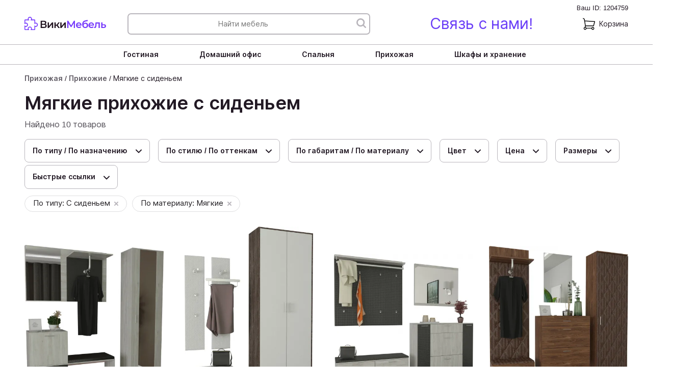

--- FILE ---
content_type: text/html; charset=utf-8
request_url: https://wikimebel.ru/prihojaya/prihojie/myagkie-s-sidenem
body_size: 70941
content:
<!DOCTYPE html>
<html lang="ru">

<head>
  <meta charset="utf-8">
  <link rel="apple-touch-icon" sizes="180x180" href="/apple-touch-icon.png">
  <link rel="icon" type="image/png" sizes="32x32" href="/favicon-32x32.png">
  <link rel="icon" type="image/png" sizes="194x194" href="/favicon-194x194.png">
  <link rel="icon" type="image/png" sizes="192x192" href="/android-chrome-192x192.png">
  <link rel="icon" type="image/png" sizes="16x16" href="/favicon-16x16.png">
  <link rel="manifest" href="/site.webmanifest">
  <link rel="mask-icon" href="/safari-pinned-tab.svg" color="#5bbad5">
  <meta name="msapplication-TileColor" content="#603cba">
  <meta name="msapplication-TileImage" content="/mstile-144x144.png">
  <meta name="theme-color" content="#ffffff">
    <link rel="canonical" href="https://wikimebel.ru/prihojaya/prihojie/myagkie-s-sidenem"/>  
  
  <meta name="viewport" content="width=device-width, initial-scale=1, shrink-to-fit=no">
  <meta http-equiv="x-ua-compatible" content="ie=edge">
  <meta name="description" content="Мягкие прихожие с сиденьем с доставкой 🚚 и сборкой 🔨 от официального производителя. Недорогие 🔥 цены, найдете дешевле - снизим стоимость!" />
        <title>Мягкие прихожие с сиденьем от 999 руб с бесплатной доставкой по Москве от производителя</title>

  <script>
  var src = `url([data-uri]
)`;
  var inter_rus_400 = new FontFace('Inter', src, {style:'normal', weight:400, display:'swap', unicodeRange:'U+0400-045F, U+0490-0491, U+04B0-04B1, U+2116'});
  inter_rus_400.load().then(function(f){
	document.fonts.add(f);
  });
  var inter_rus_600 = new FontFace('Inter', src, {style:'normal', weight:600, display:'swap', unicodeRange:'U+0400-045F, U+0490-0491, U+04B0-04B1, U+2116'});
  inter_rus_600.load().then(function(f){
	document.fonts.add(f);
  }); 
  </script>

  
  <style>
  :root {
  --breakpoint-xs: 0;
  --breakpoint-sm: 576px;
  --breakpoint-md: 768px;
  --breakpoint-lg: 992px;
  --breakpoint-xl: 1200px;
}

*,
*::before,
*::after {
  box-sizing: border-box;
}

html {
  font-family: sans-serif;
  line-height: 1.15;
  -webkit-text-size-adjust: 100%;
  -webkit-tap-highlight-color: rgba(0, 0, 0, 0);
}

article, aside, figcaption, figure, footer, header, hgroup, main, nav, section {
  display: block;
}

body {
  margin: 0;
  font-size: 1rem;
  font-weight: 400;
  line-height: 1.5;
  color: #212529;
  text-align: left;
  background-color: #fff;
}

[tabindex="-1"]:focus {
  outline: 0 !important;
}

hr {
  box-sizing: content-box;
  height: 0;
  overflow: visible;
}

h1, h2, h3, h4, h5, h6 {
  margin-top: 0;
  margin-bottom: 0.5rem;
  line-height: 1.2;
}

p {
  margin-top: 0;
  margin-bottom: 1rem;
}

ol,
ul,
dl {
  margin-top: 0;
  margin-bottom: 1rem;
}

ol ol,
ul ul,
ol ul,
ul ol {
  margin-bottom: 0;
}

a {
  color: #007bff;
  text-decoration: none;
  background-color: transparent;
}

a:hover {
  color: #0056b3;
  text-decoration: underline;
}

a:not([href]):not([tabindex]) {
  color: inherit;
  text-decoration: none;
}

a:not([href]):not([tabindex]):hover, a:not([href]):not([tabindex]):focus {
  color: inherit;
  text-decoration: none;
}

a:not([href]):not([tabindex]):focus {
  outline: 0;
}

img {
  vertical-align: middle;
  border-style: none;
}

svg {
  overflow: hidden;
  vertical-align: middle;
}

table {
  border-collapse: collapse;
}

th {
  text-align: inherit;
}

/*
button {
  border-radius: 0;
}

button:focus {
  outline: 1px dotted;
  outline: 5px auto -webkit-focus-ring-color;
}
*/

button,
input,
select,
optgroup,
textarea {
  margin: 0;
  font-family: inherit;
  font-size: inherit;
  line-height: inherit;
  border: none;
}

button,
input {
  overflow: visible;
}

button,
select {
  text-transform: none;
}

select {
  word-wrap: normal;
}

button,
[type="button"],
[type="reset"],
[type="submit"] {
  -webkit-appearance: button;
}

button:not(:disabled),
[type="button"]:not(:disabled),
[type="reset"]:not(:disabled),
[type="submit"]:not(:disabled) {
  cursor: pointer;
}

button::-moz-focus-inner,
[type="button"]::-moz-focus-inner,
[type="reset"]::-moz-focus-inner,
[type="submit"]::-moz-focus-inner {
  padding: 0;
  border-style: none;
}

input[type="radio"],
input[type="checkbox"] {
  box-sizing: border-box;
  padding: 0;
}

input[type="date"],
input[type="time"],
input[type="datetime-local"],
input[type="month"] {
  -webkit-appearance: listbox;
}

[type="number"]::-webkit-inner-spin-button,
[type="number"]::-webkit-outer-spin-button {
  height: auto;
}

[type="search"] {
  outline-offset: -2px;
  -webkit-appearance: none;
}

[type="search"]::-webkit-search-decoration {
  -webkit-appearance: none;
}

::-webkit-file-upload-button {
  font: inherit;
  -webkit-appearance: button;
}

.h2, .h4, .h5 {margin-bottom: .5rem;font-weight: 500;line-height: 1.2;}
.h2 {font-size: 2rem;}
.h4 {font-size: 1.5rem;}
.h5 {font-size: 1.25rem;}
.lead {font-size: 1.25rem;font-weight: 300;}
.list-unstyled {padding-left: 0;list-style: none;}
.list-inline {padding-left: 0;list-style: none;}
.list-inline-item {display: inline-block;}
.img-fluid {max-width: 100%;height: auto;}
.container {width: 100%;padding-right: 15px;padding-left: 15px;margin-right: auto;margin-left: auto;}
.container-fluid {width: 100%;padding-right: 15px;padding-left: 15px;margin-right: auto;margin-left: auto;}
.row {display: -ms-flexbox;display: flex;-ms-flex-wrap: wrap;flex-wrap: wrap;margin-right: -15px;margin-left: -15px;}
.col, .col-1, .col-12, .col-2, .col-3, .col-9, .col-lg-2, .col-lg-3, .col-lg-4, .col-lg-6, .col-md-1, .col-md-12, .col-md-3, .col-md-4, .col-md-5, .col-md-6, .col-md-8, .col-sm-12, .col-sm-4, .col-sm-6, .col-xl-3, .col-xl-4 {position: relative;width: 100%;padding-right: 15px;padding-left: 15px;}
.col {-ms-flex-preferred-size: 0;flex-basis: 0;-ms-flex-positive: 1;flex-grow: 1;max-width: 100%;}
.col-1 {-ms-flex: 0 0 8.333333%;flex: 0 0 8.333333%;max-width: 8.333333%;}
.col-2 {-ms-flex: 0 0 16.666667%;flex: 0 0 16.666667%;max-width: 16.666667%;}
.col-3 {-ms-flex: 0 0 25%;flex: 0 0 25%;max-width: 25%;}
.col-4 {-ms-flex: 0 0 33.333333%; flex: 0 0 33.333333%; max-width: 33.333333%; }
.col-6 {-ms-flex: 0 0 50%;flex: 0 0 50%;max-width: 50%;}
.col-9 {-ms-flex: 0 0 75%;flex: 0 0 75%;max-width: 75%;}
.col-12 {-ms-flex: 0 0 100%;flex: 0 0 100%;max-width: 100%;}
.order-1 {-ms-flex-order: 1;order: 1;}
.order-11 {-ms-flex-order: 11;order: 11;}
.order-12 {-ms-flex-order: 12;order: 12;}
.table {width: 100%;margin-bottom: 1rem;color: #212529;}
.table-responsive {display: block;width: 100%;overflow-x: auto;-webkit-overflow-scrolling: touch;}
.form-control {display: block;width: 100%;height: calc(1.5em + .75rem + 2px);padding: .375rem .75rem;font-size: 1rem;font-weight: 400;line-height: 1.5;color: #495057;background-color: #fff;background-clip: padding-box;border: 1px solid #ced4da;border-radius: .25rem;transition: border-color .15s ease-in-out,box-shadow .15s ease-in-out;}
.btn {display: inline-block;font-weight: 400;color: #212529;text-align: center;vertical-align: middle;-webkit-user-select: none;-moz-user-select: none;-ms-user-select: none;user-select: none;background-color: transparent;border: 1px solid transparent;padding: .375rem .75rem;font-size: 1rem;line-height: 1.5;border-radius: .25rem;transition: color .15s ease-in-out,background-color .15s ease-in-out,border-color .15s ease-in-out,box-shadow .15s ease-in-out;}
.btn-primary {color: #fff;background-color: #007bff;border-color: #007bff;}
.btn-secondary {color: #fff;background-color: #6c757d;border-color: #6c757d;}
.btn-info {color: #fff;background-color: #17a2b8;border-color: #17a2b8;}
.btn-warning {color: #212529;background-color: #ffc107;border-color: #ffc107;}
.btn-link {font-weight: 400;color: #007bff;text-decoration: none;}
.btn-sm {padding: .25rem .5rem;font-size: .875rem;line-height: 1.5;border-radius: .2rem;}
.btn-block {display: block;width: 100%;}
.fade {transition: opacity .15s linear;}
.dropdown {position: relative;}
.dropdown-toggle {white-space: nowrap;}
.dropdown-menu {position: absolute;top: 100%;left: 0;z-index: 1000;display: none;float: left;min-width: 10rem;padding: .5rem 0;margin: .125rem 0 0;font-size: 1rem;color: #212529;text-align: left;list-style: none;background-color: #fff;background-clip: padding-box;border: 1px solid rgba(0,0,0,.15);border-radius: .25rem;}
.dropdown-item {display: block;width: 100%;padding: .25rem 1.5rem;clear: both;font-weight: 400;color: #212529;text-align: inherit;white-space: nowrap;background-color: transparent;border: 0;}
.custom-select {display: inline-block;width: 100%;height: calc(1.5em + .75rem + 2px);padding: .375rem 1.75rem .375rem .75rem;font-size: 1rem;font-weight: 400;line-height: 1.5;color: #495057;vertical-align: middle;background: url("data:image/svg+xml,%3csvg xmlns=\'http://www.w3.org/2000/svg\' viewBox=\'0 0 4 5\'%3e%3cpath fill=\'%23343a40\' d=\'M2 0L0 2h4zm0 5L0 3h4z\'/%3e%3c/svg%3e") no-repeat right .75rem center/8px 10px;background-color: #fff;border: 1px solid #ced4da;border-radius: .25rem;-webkit-appearance: none;-moz-appearance: none;appearance: none;}
.custom-select {transition: background-color .15s ease-in-out,border-color .15s ease-in-out,box-shadow .15s ease-in-out;}
.nav {display: -ms-flexbox;display: flex;-ms-flex-wrap: wrap;flex-wrap: wrap;padding-left: 0;margin-bottom: 0;list-style: none;}
.nav-link {display: block;padding: .5rem 1rem;}
.nav-tabs {border-bottom: 1px solid #dee2e6;}
.justify-content-between { -ms-flex-pack: justify !important; justify-content: space-between !important; }
.justify-content-around { -ms-flex-pack: distribute !important; justify-content: space-around !important; }
.navbar {position: relative;display: -ms-flexbox;display: flex;-ms-flex-wrap: wrap;flex-wrap: wrap;-ms-flex-align: center;align-items: center;-ms-flex-pack: justify;justify-content: space-between;padding: .5rem 1rem;}
.navbar-brand {display: inline-block;padding-top: .3125rem;padding-bottom: .3125rem;margin-right: 1rem;font-size: 1.25rem;line-height: inherit;white-space: nowrap;}
.navbar-nav {display: -ms-flexbox;display: flex;-ms-flex-direction: column;flex-direction: column;padding-left: 0;margin-bottom: 0;list-style: none;}
.navbar-collapse {-ms-flex-preferred-size: 100%;flex-basis: 100%;-ms-flex-positive: 1;flex-grow: 1;-ms-flex-align: center;align-items: center;}
.navbar-toggler {padding: .25rem .75rem;font-size: 1.25rem;line-height: 1;background-color: transparent;border: 1px solid transparent;border-radius: .25rem;}
.navbar-toggler-icon {display: inline-block;width: 1.5em;height: 1.5em;vertical-align: middle;content: "";background: no-repeat center center;background-size: 100% 100%;}
.card {position: relative;display: -ms-flexbox;display: flex;-ms-flex-direction: column;flex-direction: column;min-width: 0;word-wrap: break-word;background-color: #fff;background-clip: border-box;border: 1px solid rgba(0,0,0,.125);border-radius: .25rem;}
.card-body {-ms-flex: 1 1 auto;flex: 1 1 auto;padding: 1.25rem;}
.card-title {margin-bottom: .75rem;}
.card-header {padding: .75rem 1.25rem;margin-bottom: 0;background-color: rgba(0,0,0,.03);border-bottom: 1px solid rgba(0,0,0,.125);}
.card-img {width: 100%;border-radius: calc(.25rem - 1px);}
.badge {display: inline-block;padding: .25em .4em;font-size: 75%;font-weight: 700;line-height: 1;text-align: center;white-space: nowrap;vertical-align: baseline;border-radius: .25rem;transition: color .15s ease-in-out,background-color .15s ease-in-out,border-color .15s ease-in-out,box-shadow .15s ease-in-out;}
.badge-danger {color: #fff;background-color: #dc3545;}
.list-group {display: -ms-flexbox;display: flex;-ms-flex-direction: column;flex-direction: column;padding-left: 0;margin-bottom: 0;}
.list-group-item {position: relative;display: block;padding: .75rem 1.25rem;margin-bottom: -1px;background-color: #fff;border: 1px solid rgba(0,0,0,.125);}
.close {float: right;font-size: 1.5rem;font-weight: 700;line-height: 1;color: #000;text-shadow: 0 1px 0 #fff;opacity: .5;}
.modal {position: fixed;top: 0;left: 0;z-index: 1050;display: none;width: 100%;height: 100%;overflow: hidden;outline: 0;}
.modal-dialog {position: relative;width: auto;margin: .5rem;pointer-events: none;}
.modal-content {position: relative;display: -ms-flexbox;display: flex;-ms-flex-direction: column;flex-direction: column;width: 100%;pointer-events: auto;background-color: #fff;background-clip: padding-box;border: 1px solid rgba(0,0,0,.2);border-radius: .3rem;outline: 0;}
.modal-header {display: -ms-flexbox;display: flex;-ms-flex-align: start;align-items: flex-start;-ms-flex-pack: justify;justify-content: space-between;padding: 1rem 1rem;border-bottom: 1px solid #dee2e6;border-top-left-radius: .3rem;border-top-right-radius: .3rem;}
.modal-body {position: relative;-ms-flex: 1 1 auto;flex: 1 1 auto;padding: 1rem;}
.modal-footer {display: -ms-flexbox;display: flex;-ms-flex-align: center;align-items: center;-ms-flex-pack: end;justify-content: flex-end;padding: 1rem;border-top: 1px solid #dee2e6;border-bottom-right-radius: .3rem;border-bottom-left-radius: .3rem;}
.align-top {vertical-align: top !important;}
.align-middle {vertical-align: middle !important;}
.bg-primary {background-color: #007bff !important;}
.bg-secondary {background-color: #6c757d !important;}
.bg-light {background-color: #f8f9fa !important;}
.bg-dark {background-color: #343a40 !important;}
.border {border: 1px solid #dee2e6 !important;}
.border-right {border-right: 1px solid #dee2e6 !important;}
.border-left {border-left: 1px solid #dee2e6 !important;}
.border-light {border-color: #f8f9fa !important;}
.d-none {display: none !important;}
.d-inline-block {display: inline-block !important;}
.d-block {display: block !important;}
.d-flex {display: -ms-flexbox !important;display: flex !important;}
.flex-column {-ms-flex-direction: column !important;flex-direction: column !important;}
.flex-wrap {-ms-flex-wrap: wrap !important;flex-wrap: wrap !important;}
.flex-nowrap {-ms-flex-wrap: nowrap !important;flex-wrap: nowrap !important;}
.flex-grow-1 {-ms-flex-positive: 1 !important;flex-grow: 1 !important;}
.justify-content-start {-ms-flex-pack: start !important;justify-content: flex-start !important;}
.justify-content-end {-ms-flex-pack: end !important;justify-content: flex-end !important;}
.justify-content-center {-ms-flex-pack: center !important;justify-content: center !important;}
.justify-content-around {-ms-flex-pack: distribute !important;justify-content: space-around !important;}
.align-items-start {-ms-flex-align: start !important;align-items: flex-start !important;}
.align-items-center {-ms-flex-align: center !important;align-items: center !important;}
.align-self-center {-ms-flex-item-align: center !important;align-self: center !important;}
.position-relative {position: relative !important;}
.position-absolute {position: absolute !important;}
.w-50 {width: 50% !important;}
.w-75 {width: 75% !important;}
.w-100 {width: 100% !important;}
.h-100 {height: 100% !important;}
.m-0 {margin: 0 !important;}
.mt-0 {margin-top: 0 !important;}
.mr-0 {margin-right: 0 !important;}
.mb-0 {margin-bottom: 0 !important;}
.ml-0 {margin-left: 0 !important;}
.mt-1, .my-1 {margin-top: .25rem !important;}
.mr-1 {margin-right: .25rem !important;}
.mb-1, .my-1 {margin-bottom: .25rem !important;}
.ml-1 {margin-left: .25rem !important;}
.mt-2, .my-2 {margin-top: .5rem !important;}
.mr-2 {margin-right: .5rem !important;}
.mb-2, .my-2 {margin-bottom: .5rem !important;}
.ml-2 {margin-left: .5rem !important;}
.mt-3, .my-3 {margin-top: 1rem !important;}
.mr-3, .mx-3 {margin-right: 1rem !important;}
.mb-3, .my-3 {margin-bottom: 1rem !important;}
.ml-3, .mx-3 {margin-left: 1rem !important;}
.mt-4, .my-4 {margin-top: 1.5rem !important;}
.mr-4 {margin-right: 1.5rem !important;}
.mr-5 {margin-right: 3rem !important;}
.mb-4, .my-4 {margin-bottom: 1.5rem !important;}
.ml-4 {margin-left: 1.5rem !important;}
.mt-5 {margin-top: 3rem !important;}
.mb-5 {margin-bottom: 3rem !important;}
.p-0 {padding: 0 !important;}
.pt-0, .py-0 {padding-top: 0 !important;}
.pr-0, .px-0 {padding-right: 0 !important;}
.pb-0, .py-0 {padding-bottom: 0 !important;}
.pl-0, .px-0 {padding-left: 0 !important;}
.p-1 {padding: .25rem !important;}
.pt-1, .py-1 {padding-top: .25rem !important;}
.pr-1, .px-1 {padding-right: .25rem !important;}
.pb-1, .py-1 {padding-bottom: .25rem !important;}
.px-1 {padding-left: .25rem !important;}
.p-2 {padding: .5rem !important;}
.pt-2, .py-2 {padding-top: .5rem !important;}
.pr-2, .px-2 {padding-right: .5rem !important;}
.py-2 {padding-bottom: .5rem !important;}
.pl-2, .px-2 {padding-left: .5rem !important;}
.pt-3, .py-3 {padding-top: 1rem !important;}
.pr-3, .px-3 {padding-right: 1rem !important;}
.pr-4, .px-4 {padding-right: 1.5rem !important;}
.pb-3, .py-3 {padding-bottom: 1rem !important;}
.pb-4, .py-4 {padding-bottom: 1.5rem !important;}
.pb-5, .py-5 {padding-bottom: 3rem !important;}
.pl-3, .px-3 {padding-left: 1rem !important;}
.pl-4, .px-4 {padding-left: 1.5rem !important;}
.p-4 {padding: 1.5rem !important;}
.pt-4, .py-4 {padding-top: 1.5rem !important;}
.pt-5, .py-5 {padding-top: 3rem !important;}
.px-4 {padding-right: 1.5rem !important;}
.py-4 {padding-bottom: 1.5rem !important;}
.px-4 {padding-left: 1.5rem !important;}
.p-5 {padding: 3rem !important;}
.pt-5 {padding-top: 3rem !important;}
.mt-auto {margin-top: auto !important;}
.mr-auto {margin-right: auto !important;}
.ml-auto {margin-left: auto !important;}
.text-wrap {white-space: normal !important;}
.text-nowrap {white-space: nowrap !important;}
.text-left {text-align: left !important;}
.text-right {text-align: right !important;}
.text-center {text-align: center !important;}
.font-weight-bold {font-weight: 700 !important;}
.text-white {color: #fff !important;}
.invisible {visibility: hidden !important;}
@media (min-width:576px) {.container {max-width: 540px;}}
@media (min-width:768px) {.container {max-width: 720px;}}
@media (min-width:992px) {.container {max-width: 960px;}}
@media (min-width:1200px) {.container {max-width: 1140px;}}
@media (min-width:576px) {.col-sm-4 {-ms-flex: 0 0 33.333333%;flex: 0 0 33.333333%;max-width: 33.333333%;}
	.col-sm-6 {-ms-flex: 0 0 50%;flex: 0 0 50%;max-width: 50%;}
	.col-sm-12 {-ms-flex: 0 0 100%;flex: 0 0 100%;max-width: 100%;}
}
@media (min-width:768px) {.col-md-1 {-ms-flex: 0 0 8.333333%;flex: 0 0 8.333333%;max-width: 8.333333%;}
	.col-md-2 {-ms-flex: 0 0 16.666666667%;flex: 0 0 16.666666667%;max-width: 16.666666667%;}
	.col-md-3 {-ms-flex: 0 0 25%;flex: 0 0 25%;max-width: 25%;}
	.col-md-4 {-ms-flex: 0 0 33.333333%;flex: 0 0 33.333333%;max-width: 33.333333%;}
	.col-md-5 {-ms-flex: 0 0 41.666667%;flex: 0 0 41.666667%;max-width: 41.666667%;}
	.col-md-6 {-ms-flex: 0 0 50%;flex: 0 0 50%;max-width: 50%;}
	.col-md-8 {-ms-flex: 0 0 66.666667%;flex: 0 0 66.666667%;max-width: 66.666667%;}
	.col-md-12 {-ms-flex: 0 0 100%;flex: 0 0 100%;max-width: 100%;}
	.order-md-0 {-ms-flex-order: 0;order: 0;}
	.w-md-100 {width: 100% !important;}
	.flex-md-nowrap {-ms-flex-wrap: nowrap !important; flex-wrap: nowrap !important;}
	.flex-md-wrap {-ms-flex-wrap: wrap !important;flex-wrap: wrap !important;}
	.flex-md-row { -ms-flex-direction: row !important; flex-direction: row !important;}
}
@media (min-width:992px) {.col-lg-2 {-ms-flex: 0 0 16.666667%;flex: 0 0 16.666667%;max-width: 16.666667%;}
	.col-lg-3 {-ms-flex: 0 0 25%;flex: 0 0 25%;max-width: 25%;}
	.col-lg-4 {-ms-flex: 0 0 33.333333%;flex: 0 0 33.333333%;max-width: 33.333333%;}
	.col-lg-6 {-ms-flex: 0 0 50%;flex: 0 0 50%;max-width: 50%;}
	.order-lg-0 {-ms-flex-order: 0;order: 0;}
	.flex-lg-nowrap {-ms-flex-wrap: nowrap !important; flex-wrap: nowrap !important;}
	.flex-lg-wrap {-ms-flex-wrap: wrap !important; flex-wrap: wrap !important;}
}

@media (min-width: 576px) {
  .text-sm-left {
    text-align: left !important;
  }
  .text-sm-right {
    text-align: right !important;
  }
  .text-sm-center {
    text-align: center !important;
  }
}

@media (min-width: 768px) {
  .text-md-left {
    text-align: left !important;
  }
  .text-md-right {
    text-align: right !important;
  }
  .text-md-center {
    text-align: center !important;
  }
}

@media (min-width: 992px) {
  .text-lg-left {
    text-align: left !important;
  }
  .text-lg-right {
    text-align: right !important;
  }
  .text-lg-center {
    text-align: center !important;
  }
}

@media (min-width: 1200px) {
  .text-xl-left {
    text-align: left !important;
  }
  .text-xl-right {
    text-align: right !important;
  }
  .text-xl-center {
    text-align: center !important;
  }
}


.modal-open {
  overflow: hidden;
}

.modal-open .modal {
  overflow-x: hidden;
  overflow-y: auto;
}

.modal.fade .modal-dialog {
  transition: -webkit-transform 0.3s ease-out;
  transition: transform 0.3s ease-out;
  transition: transform 0.3s ease-out, -webkit-transform 0.3s ease-out;
  -webkit-transform: translate(0, -50px);
  transform: translate(0, -50px);
}

@media (prefers-reduced-motion: reduce) {
  .modal.fade .modal-dialog {
    transition: none;
  }
}

.modal.show .modal-dialog {
  -webkit-transform: none;
  transform: none;
}

.modal-dialog-scrollable {
  display: -ms-flexbox;
  display: flex;
  max-height: calc(100% - 1rem);
}

.modal-dialog-scrollable .modal-content {
  max-height: calc(100vh - 1rem);
  overflow: hidden;
}

.modal-dialog-scrollable .modal-header,
.modal-dialog-scrollable .modal-footer {
  -ms-flex-negative: 0;
  flex-shrink: 0;
}

.modal-dialog-scrollable .modal-body {
  overflow-y: auto;
}

.modal-dialog-centered {
  display: -ms-flexbox;
  display: flex;
  -ms-flex-align: center;
  align-items: center;
  min-height: calc(100% - 1rem);
}

.modal-dialog-centered::before {
  display: block;
  height: calc(100vh - 1rem);
  content: "";
}

.modal-dialog-centered.modal-dialog-scrollable {
  -ms-flex-direction: column;
  flex-direction: column;
  -ms-flex-pack: center;
  justify-content: center;
  height: 100%;
}

.modal-dialog-centered.modal-dialog-scrollable .modal-content {
  max-height: none;
}

.modal-dialog-centered.modal-dialog-scrollable::before {
  content: none;
}

.modal-content {
  position: relative;
  display: -ms-flexbox;
  display: flex;
  -ms-flex-direction: column;
  flex-direction: column;
  width: 100%;
  pointer-events: auto;
  background-color: #fff;
  background-clip: padding-box;
  border: 1px solid rgba(0, 0, 0, 0.2);
  border-radius: 0.3rem;
  outline: 0;
}

.modal-backdrop {
  position: fixed;
  top: 0;
  left: 0;
  z-index: 1040;
  width: 100vw;
  height: 100vh;
  background-color: #000;
}

.modal-backdrop.fade {
  opacity: 0;
}

.modal-backdrop.show {
  opacity: 0.5;
}

.modal-header {
  display: -ms-flexbox;
  display: flex;
  -ms-flex-align: start;
  align-items: flex-start;
  -ms-flex-pack: justify;
  justify-content: space-between;
  padding: 1rem 1rem;
  border-bottom: 1px solid #dee2e6;
  border-top-left-radius: 0.3rem;
  border-top-right-radius: 0.3rem;
}

.modal-header .close {
  padding: 1rem 1rem;
  margin: -1rem -1rem -1rem auto;
}

.modal-title {
  margin-bottom: 0;
  line-height: 1.5;
}

.modal-body {
  position: relative;
  -ms-flex: 1 1 auto;
  flex: 1 1 auto;
  padding: 1rem;
}

.modal-footer {
  display: -ms-flexbox;
  display: flex;
  -ms-flex-align: center;
  align-items: center;
  -ms-flex-pack: end;
  justify-content: flex-end;
  padding: 1rem;
  border-top: 1px solid #dee2e6;
  border-bottom-right-radius: 0.3rem;
  border-bottom-left-radius: 0.3rem;
}

.modal-footer > :not(:first-child) {
  margin-left: .25rem;
}

.modal-footer > :not(:last-child) {
  margin-right: .25rem;
}

.modal-scrollbar-measure {
  position: absolute;
  top: -9999px;
  width: 50px;
  height: 50px;
  overflow: scroll;
}

button.close {
    padding: 0;
    background-color: transparent;
    border: 0;
    -webkit-appearance: none;
    -moz-appearance: none;
    appearance: none;
}

.embed-responsive {
  position: relative;
  display: block;
  width: 100%;
  padding: 0;
  overflow: hidden;
}

.embed-responsive::before {
  display: block;
  content: "";
}

.embed-responsive .embed-responsive-item,
.embed-responsive iframe,
.embed-responsive embed,
.embed-responsive object,
.embed-responsive video {
  position: absolute;
  top: 0;
  bottom: 0;
  left: 0;
  width: 100%;
  height: 100%;
  border: 0;
}

.embed-responsive-21by9::before {
  padding-top: 42.857143%;
}

.embed-responsive-16by9::before {
  padding-top: 56.25%;
}

.embed-responsive-4by3::before {
  padding-top: 75%;
}

.embed-responsive-1by1::before {
  padding-top: 100%;
}


@media (min-width: 576px) {
  .modal-dialog {
    max-width: 500px;
    margin: 1.75rem auto;
  }
  .modal-dialog-scrollable {
    max-height: calc(100% - 3.5rem);
  }
  .modal-dialog-scrollable .modal-content {
    max-height: calc(100vh - 3.5rem);
  }
  .modal-dialog-centered {
    min-height: calc(100% - 3.5rem);
  }
  .modal-dialog-centered::before {
    height: calc(100vh - 3.5rem);
  }
  .modal-sm {
    max-width: 300px;
  }
}

@media (min-width: 992px) {
  .modal-lg,
  .modal-xl {
    max-width: 800px;
  }
}

@media (min-width: 1200px) {
  .modal-xl {
    max-width: 1140px;
  }
}

@media (min-width:576px) {.d-sm-none {display: none !important;}
	.d-sm-flex {display: -ms-flexbox !important;display: flex !important;}}

@media (min-width:576px) {.justify-content-sm-start {-ms-flex-pack: start !important;justify-content: flex-start !important;}
	.justify-content-sm-center {-ms-flex-pack: center !important;justify-content: center !important;}}

@media (min-width:576px) {.mt-sm-0 {margin-top: 0 !important;}
	.ml-sm-4 {margin-left: 1.5rem !important;}
	.ml-sm-2 {margin-left: 0.5rem !important;}
	.ml-sm-3 {margin-left: 0.5rem !important;}
	.mr-sm-4 {margin-right: 1.5rem !important;}
	.mr-sm-2 {margin-right: 0.5rem !important;}
	.mr-sm-3 {margin-right: 0.5rem !important;}
	.px-sm-2 {padding-right: .5rem !important;}
	.px-sm-2 {padding-left: .5rem !important;}
	.ml-sm-auto,.mx-sm-auto { margin-left: auto !important;}
	.mr-sm-auto,.mx-sm-auto { margin-right: auto !important;}
}

@media (min-width:768px) {.d-md-block {display: block !important;}}

@media (min-width:768px) {.justify-content-md-end {-ms-flex-pack: end !important;justify-content: flex-end !important;}
	.justify-content-md-center {-ms-flex-pack: center !important;justify-content: center !important;}}

@media (min-width:768px) {.mr-md-2 {margin-right: .5rem !important;}
	.mb-md-4 {margin-bottom: 1.5rem !important;}
	.pt-md-0 {padding-top: 0 !important;}
	.mb-md-0 {margin-bottom: 0 !important;}
	.mr-md-5 {margin-right: 3rem !important}
	.lr-md-5 {margin-left: 3rem !important}
	.pr-md-2,.px-md-2 { padding-right: 0.5rem !important; }
	.pl-md-2,.px-md-2 { padding-left: 0.5rem !important; }
	.ml-md-2,.mx-md-2 { margin-left: 0.5rem !important; }
	.mr-md-2,.mx-md-2 { margin-right: 0.5rem !important; }
	.mr-md-3,.mx-md-3 { margin-right: 1rem !important; }
	.ml-md-3,.mx-md-3 { margin-left: 1rem !important; }
	.mt-md-1,.my-md-1 { margin-top: 0.25rem !important;}
	.mb-md-1,.my-md-1 { margin-bottom: 0.25rem !important;}
	.mb-md-2,.my-md-2 { margin-bottom: 0.5rem !important;}
	.mt-md-2,.my-md-2 { margin-top: 0.5rem !important;}
	.d-md-flex { display: -ms-flexbox !important; display: flex !important; }
}

@media (prefers-reduced-motion:reduce) {.form-control {transition: none;}}
@media (prefers-reduced-motion:reduce) {.btn {transition: none;}}
@media (prefers-reduced-motion:reduce) {.fade {transition: none;}}
@media (prefers-reduced-motion:reduce) {.custom-select {transition: none;}}
@media (min-width:992px) {.navbar-expand-lg {-ms-flex-flow: row nowrap;flex-flow: row nowrap;-ms-flex-pack: start;justify-content: flex-start;}}
@media (prefers-reduced-motion:reduce) {.badge {transition: none;}}
@media (min-width:992px) {.d-lg-none {display: none !important;}
	.d-lg-inline-block {display: inline-block !important;}
	.d-lg-block {display: block !important;}
	.d-lg-flex {display: -ms-flexbox !important;display: flex !important;}
	.flex-lg-column { -ms-flex-direction: column !important; flex-direction: column !important;}
	.mr-lg-3,.mx-lg-3 { margin-right: 1rem !important; }
}
@supports ((position:-webkit-sticky) or (position:sticky)) {.sticky-top {position: -webkit-sticky;position: sticky;top: 0;z-index: 1020;}}
@media (min-width:992px) {.mt-lg-4 {margin-top: 1.5rem !important;}
	.px-lg-5 {padding-right: 3rem !important;}
	.px-lg-5 {padding-left: 3rem !important;}
  	.mb-lg-0,.my-lg-0 { margin-bottom: 0 !important; }
  	.mb-lg-3,.my-lg-3 { margin-bottom: 1rem !important; }
  	.mb-lg-2,.my-lg-2 { margin-bottom: 0.5rem !important; }
	.p-lg-4 { padding: 1.5rem !important; }
	.mt-lg-auto,.my-lg-auto { margin-top: auto !important; }
	.mb-lg-auto,.my-lg-auto { margin-bottom: auto !important; }}
@media print {@page {size: a3;}
	.container {min-width: 992px !important;}
	.navbar {display: none;}
	.badge {border: 1px solid #000;}
	.table {border-collapse: collapse !important;}}

@media (min-width:1200px) {.col-xl-3 {-ms-flex: 0 0 25%;flex: 0 0 25%;max-width: 25%;}
	.col-xl-4 {-ms-flex: 0 0 33.333333%;flex: 0 0 33.333333%;max-width: 33.333333%;}}
  :root {
	--blue: #6a3df7;
	--grey: #f5f5f5;
	--black: #221924;
	--blue-lighten: #c6b5fb;
}

body {
    font-size: 14px;
    min-width: 320px;
    position: relative;
    line-height: 1.6;
    font-family: 'Inter', sans-serif;
    //font-family: 'Raleway', sans-serif;
    overflow-x: hidden;
    color: var(--black);
    -webkit-font-smoothing: antialiased;
    -moz-osx-font-smoothing: grayscale;
    display: flex;
    min-height: 100vh;
    flex-direction: column;
}

main {
    flex: 1;	
}

*:focus {
	outline: none;
}

//new button variant
button {
	background: 0;
	cursor: pointer;
	-webkit-tap-highlight-color: rgba(0,0,0,0);
	outline: none;
	font-weight: 400;
}

.btn-base {
	position: relative;
	vertical-align: middle;
	white-space: nowrap;
	text-decoration: none;
	padding: 0 16px;
	border: 2px solid transparent;
	border-radius: 50vw;
	line-height: 0px;
	height: 48px;
	font-size: 16px;
	appearance: none;
	display: inline-block;
	transition-duration: .25s;
	transition-timing-function: cubic-bezier(.65,.05,.36,1);
}

.btn-base:after {
	content: "";
	position: absolute;
	top: -2px;
	bottom: -2px;
	left: -2px;
	right: -2px;
        border-radius: 50vw;
        box-shadow: 0 3px 6px rgba(34,25,36,.2);
	opacity: 0;
	transition: opacity .25s cubic-bezier(.65,.05,.36,1);
	box-sizing: border-box;
}

.btn-base:hover:after {
	opacity: 1;
	transition-duration: 0s;
}

.btn-base.btn-sm {
	font-size: 14px;
	line-height: 18px;
	border-width: 1px;
}

.btn-stdcolor {
	background-color: #6a3df7;
	color: #fff;
}
			
.btn-alternate {
	border-color: #6a3df7;
	background-color: #fff;
	color: #6a3df7;
}

.btn-grey {
	background-color: #fff;
	border-color: #9d9a9f;
	color: #9d9a9f;
}

.btn-stdcolor:hover {
	background-color: #7951f7;
}
			
.btn-alternate:hover {
	background-color: #f1edfe;
}

.btn-grey:hover {
	background-color: #dfdfe1;
}

.btn-base:hover {
	transform: translateY(-1px);
	transition-duration: 0s;
}

.btn-content {
	display: flex;
	-webkit-box-align: center;
	pointer-events: none;
	align-items: center;
	-webkit-box-pack: center;
	justify-content: center;
	height: 100%;
}
//endof button variant

.btn {
	font-weight: 50;
	border-radius: 50px;
	font-size: 22px;
	padding: .450rem 2.25rem;
}

.btn-sm {
	font-weight: 50;
	border-radius: 50px;
	font-size: 17px;
	padding: .350rem 1.45rem;
}

.btn:hover {
}

.btn-info {
	color: #6a3df7;
	background-color: #fff;
	border-color: #6a3df7;
}

.btn-info:hover {
	color: #fff;
	background-color: #6a3df7;
	border-color: #6a3df7;
}

.btn-info.pushed {
	color: #fff;
	background-color: #6a3df7;
	border-color: #6a3df7;
	pointer-events: none;
}

/*.btn-info:focus, .btn-info.focus {
  box-shadow: 0 0 0 0.2rem rgba(0, 255, 255, 0.5);
}*/

.btn-info.disabled, .btn-info:disabled {
  color: #6a3df7;
  background-color: #fff;
  border-color: #6a3df7;
}

.btn-info:not(:disabled):not(.disabled):active, .btn-info:not(:disabled):not(.disabled).active,
.show > .btn-info.dropdown-toggle {
  color: #fff;
  background-color: #6a3df7;
  border-color: #6a3df7;
}

/*.btn-info:not(:disabled):not(.disabled):active:focus, .btn-info:not(:disabled):not(.disabled).active:focus,
.show > .btn-info.dropdown-toggle:focus {
  box-shadow: 0 0 0 0.2rem rgba(0, 255, 255, 0.5);
}*/

.modal-header {
	padding: 0.2rem 1rem;
	border-bottom: none;
}

.modal-header .close {
	padding: 1.2rem 0.8rem;
}

.modal-body {
	padding-top: 0rem;
}

.modal-content {
	border-radius: 0.3rem;
}

.modal-footer {
	border-top: none;
}

.labeled-input {
	border: 2px solid #8d8a90;
	border-radius: 7px;
	height: 100%;
	padding: 4px;	
}

.labeled-input .label {
	font-size: 14px;
	vertical-align: middle;
}

.labeled-input input {
	border: none;
	width: 100%;
	padding-left: 2px;
	padding-right: 2px;
	font-size: 16px;
	line-height: 1px;
	margin-left: 4px;
	margin-right: 4px;
}

.labeled-input input:focus {
	border-color: #fff;
	outline: 0;
	-webkit-box-shadow:none;
	box-shadow:none;
}

.checkbox-switch {
	position: absolute;
	z-index: -1;
	opacity: 0;
	-webkit-tap-highlight-color: transparent;
	outline: none; 
}

.checkbox-base {
	border: 2px solid #9d9a9f;
	border-radius: 4px;
	height: 16px;
	width: 16px;
	min-width: 16px;
	background: #fff;
	color: transparent;
	position: relative;
	transition: border-color .2s ease-out,background-color .2s ease-out;
}

.checkbox-base.checked {
	background-color: #00f;
	border-color: #00f;
	color: #fff;
}

.base-icon {
	width: 28px;
	height: 28px;
	display: inline-block;
	fill: currentColor;
	vertical-align: middle;
	pointer-events: none;
}

.base-icon-md {
	width: 22px;
	height: 22px;
}

.base-icon-sm {
	width: 12px;
	height: 12px;
}

.base-icon-xsm {
	width: 8px;
	height: 8px;
}

.checkbox-base-icon {
	position: absolute;
	top: -8px;
	left: -8px;
	fill: currentColor;
	transition: fill .2s ease-out;
}

.checkbox-label {
	margin-left: 16px;
	-ms-flex-positive: 1;
	flex-grow: 1;	
	word-break: break-word;
	line-height: 1;
	align-self: center;
	opacity: 0.8;
	font-weight: 500;
	white-space: nowrap;
}

.checkbox-switch:checked+.checkbox-base {
	background-color: #00f;
	border-color: #00f;
	color: #fff;
}

.msg-error {
	color: red;
}

a {
	color: #6a3df7;
}

.accordion .item {
	padding-bottom: 15px;
}

.accordion .header {
	display: flex;
	align-items: center;
	cursor: pointer;
}

.accordion .header h3, .accordion .header svg {
	font-size: 18px;
	font-weight: 600;
	margin: 0;
	transition: 0.3s;
}

.accordion .header.active svg {
	transform: rotate(180deg);
}

.simple-table .trr {
	display: flex;
	justify-content: between;
	align-items: stretch;
	border-bottom: 1px solid #d9d8db;	
}

.simple-table .trr:first-child {
	border-top: 1px solid #d9d8db;	
}

.simple-table .tdd {
	width: 50%;
	padding: 6px 0px;
	font-size: 16px;
}

.simple-table .tdd:first-child {
	padding-left: 5px;
	background-color: #f4f4f5;
}

.simple-table .tdd:last-child {
	text-align: center;
}

.btn-slider {
	height: 48px;
	width: 48px;
	border-radius: 50%;
	box-shadow: 0 3px 6px rgba(34,25,36,.2);
	border: 2px solid transparent;
	pointer-events: auto;
	cursor: pointer;
}

.btn-slider:hover {
	color: #6a3df7;
	background-color: #f7f3f6; 
	border-color: #6a3df7;
}

.is-centered {
	top: 50%;
	transform: translateY(-50%);
}

button:focus {
	outline: none;
}

.slide-cont-o {
	min-width: 220px;
	max-width: 220px;
	padding-bottom: 14px;
	margin-right: 10px;
}

.slide-wrap-o {
	background-color: #fff;
	color: inherit;
	box-shadow: 0 3px 6px rgba(34,25,36,.2);
	border-radius: 8px;
	transition: transform .2s cubic-bezier(.22,.61,.36,1);
}

.slide-wrap-o:hover {
	color: inherit;
	text-decoration: none;
	transform: translateY(-8px);
	cursor: pointer;
}

.img-cont-o {
	height: 170px;
	width: 100%;
}

.img-cont-o img {
	height: 100%;
	width: 100%;
	object-fit: contain;
}

.img-title-o {
	font-size: 16px;
}

.price-cont-o {
	font-size: 25px;
	line-height: 3px;
}

.btn-item-o {
	font-size: 16px;
	padding: .450rem 1.25rem;
}

.arrow-cont-o {
	opacity: 0;
	top: 0px;
	left: 0px;
	width: 100%;
	height: 100%;
	pointer-events: none;
}

.section-header-o {
	font-size: 1.5625rem;
	font-weight: 700;
}

.ref-mark {
	position: absolute;
	width: 30px;
	height: 30px;
	background-color: #fff;
	border: 3px solid #e14141;
	border-radius: 100%;
	z-index: 1;
	opacity: 0.9;
	cursor: pointer;
}

.cursor-pointer {
	cursor: pointer;
}


.btn-transparent {
	display: inline-block;
	user-select: none;
	background-color: transparent;
	appearance: none;
	cursor: pointer;	
}

.text-small {
	font-size: 13px;
	line-height: 1.53846;
}

.text-normal {
	font-size: 16px;
	line-height: 1.3;
	font-weight: 400;
}

.text-muted {
	color: #646266;
}

.is_sticky {
	position: sticky;
	top: 0px;
}

.p-heading {
	font-size: 16px;
	font-weight: 600;
	margin-bottom: 8px;
	white-space: nowrap;
}

.p-text {
	font-size: 15px;
	margin: 0;
	padding: 0;
	line-height: 22px;
}

.bold {
	font-weight: 600;
}

.f20 {
	font-size: 20px;
}
.f18 {
	font-size: 18px;
}
.f16 {
	font-size: 16px;
}
.f15 {
	font-size: 15px;
}
.f14 {
	font-size: 14px;
}
.f13 {
	font-size: 13px;
}

.color-blue {
	color: var(--blue);	
}

.bgr-blue {
	background-color: var(--blue);
}

.divider {
	height: 1px;
	border: 0;
	margin: 0;
	background-color: #dfdfe1;	
}

.rounded {
	border-radius: 8px;
}

.bg-grey {
	background: var(--grey);
}

.input-base {
	border: 2px solid #b9b6bc;
	border-radius: 8px;
	height: 56px;		
	padding: 2px 2px 2px 2px;
	color: #211e22;
	transition: border-color .25s cubic-bezier(.65,.05,.36,1);
	font-size: 16px;
	position: relative;
}
.input-base input {
	border: none;
	width: 100%;
}
.input-base input:focus{
	border-color:#CCC;
	outline:0;
	-webkit-box-shadow:none;
	box-shadow:none;
}
.input-base label {
	position: absolute;
	font-size: 13px;	
	top: -12px;
	left: 15px;
	color: #a9a9a9;
	background: #fff;
	padding-left: 5px;
	padding-right: 5px;
	visibility: hidden;
}
.input-base label.floating {
	visibility: visible;
}

.icon {
        min-width: 70px;
        fill: var(--blue);
}
   
.link-black {
	color: var(--black); 	
}

.link-black:hover {
	color: var(--black); 	
	text-decoration: none;
} 

.btn-details {
	height: 48px;	
	display: flex;
	justify-content: center;
	align-items: center;
	font-size: 16px;
	text-decoration: underline;
	color: #6a3df7;
}

.autocomplete>div {
	font-size: 16px;
}
.autocomplete>div.selected {
	background: var(--blue) !important;
}
.autocomplete>div:hover {
	background: var(--blue) !important;
}

.paginator {
	text-align: center;
	display: flex;
	align-items: center;
	justify-content: center;
}

.paginator .arrow {
	width: 45px;
	height: 45px;
	line-height: 45px;
	border: 1px solid #b9b6bc;
	border-radius: 50%;
	display: inline-flex;
	align-items: center;
	justify-content: center;
	font-size: 26px;
	color: #000;
}

.paginator .arrow.disabled {
	opacity: 0.5;
	cursor: default;
	pointer-events: none;
	background-color: #b9b6bc;
}

.paginator a:hover {
	text-decoration: none;
}

.paginator .item {
	font-size: 16px;
	padding-bottom: 5px;
	text-align: center;
	border-bottom: 2px solid #b9b6bc;
	color: #000;
	margin: 0 5px;
	width: 25px;
}

.paginator .item.active {
	color: #7a52f8;
	border-bottom: 2px solid #7a52f8;
	cursor: default;
	pointer-events: none;
}

.star-normal {
	--star-height: 24px;
	--star-width: 28px;
}

.star-small {
	--star-height: 15px;
	--star-width: 20px;
}

.rating-stars {
	position: relative;
	width: calc(var(--star-width) * 5);
	height: var(--star-height);
	background-size: var(--star-width) var(--star-height);
	background-repeat: repeat-x;
	background-image: url("data:image/svg+xml,%3Csvg xmlns='http://www.w3.org/2000/svg' viewBox='0 0 576 512'%3E%3Cpath fill='%23000' d='M528.1 171.5L382 150.2 316.7 17.8c-11.7-23.6-45.6-23.9-57.4 0L194 150.2 47.9 171.5c-26.2 3.8-36.7 36.1-17.7 54.6l105.7 103-25 145.5c-4.5 26.3 23.2 46 46.4 33.7L288 439.6l130.7 68.7c23.2 12.2 50.9-7.4 46.4-33.7l-25-145.5 105.7-103c19-18.5 8.5-50.8-17.7-54.6zM405.8 317.9l27.8 162L288 403.5 142.5 480l27.8-162L52.5 203.1l162.7-23.6L288 32l72.8 147.5 162.7 23.6-117.7 114.8z'%3E%3C/path%3E%3C/svg%3E");
}

.rating-stars.value {
	position: absolute;
	background-image: url("data:image/svg+xml,%3Csvg focusable='false' role='img' xmlns='http://www.w3.org/2000/svg' viewBox='0 0 576 512'%3E%3Cpath fill='currentColor' d='M259.3 17.8L194 150.2 47.9 171.5c-26.2 3.8-36.7 36.1-17.7 54.6l105.7 103-25 145.5c-4.5 26.3 23.2 46 46.4 33.7L288 439.6l130.7 68.7c23.2 12.2 50.9-7.4 46.4-33.7l-25-145.5 105.7-103c19-18.5 8.5-50.8-17.7-54.6L382 150.2 316.7 17.8c-11.7-23.6-45.6-23.9-57.4 0z'%3E%3C/path%3E%3C/svg%3E");
}

.rating-star {
	width: 24px;
	height: 18px;
	background-size: 24px 18px;
	margin-right: 4px;
	background-image: url("data:image/svg+xml,%3Csvg focusable='false' role='img' xmlns='http://www.w3.org/2000/svg' viewBox='0 0 576 512'%3E%3Cpath fill='currentColor' d='M259.3 17.8L194 150.2 47.9 171.5c-26.2 3.8-36.7 36.1-17.7 54.6l105.7 103-25 145.5c-4.5 26.3 23.2 46 46.4 33.7L288 439.6l130.7 68.7c23.2 12.2 50.9-7.4 46.4-33.7l-25-145.5 105.7-103c19-18.5 8.5-50.8-17.7-54.6L382 150.2 316.7 17.8c-11.7-23.6-45.6-23.9-57.4 0z'%3E%3C/path%3E%3C/svg%3E");
}

.wrap-100 {
        width: 100vw;
        position: relative;
        left: calc(-50vw + 50%);
        overflow: hidden;
}

form label {
	white-space: nowrap;
}
  </style>

  <!-- Global site tag (gtag.js) - Google Analytics -->
  <script>
  	window.dataLayer = window.dataLayer || [];
  	function gtag(){dataLayer.push(arguments);}
	gtag('js', new Date());
	gtag('config', 'UA-195665695-1');
        gtag('config', 'AW-374211030');
  </script>

   
</head>

<body>

<script type="application/ld+json">
{
  "@context": "https://schema.org",
  "@type": "Organization",
  "name": "Викимебель",
  "alternateName": "Wikimebel",
  "url": "https://wikimebel.ru",
  "logo": "https://wikimebel.ru/apple-touch-icon.png",
  "contactPoint": {
    "@type": "ContactPoint",
    "telephone": "+78003017947",
    "contactType": "customer service",
    "contactOption": "TollFree",
    "areaServed": "RU",
    "availableLanguage": "Russian"
  }
}
</script>

<style>
/*	* {
		border: 1px solid #f00 !important;
	}
*/
	.search_block {
		border: 2px solid #b9b6bc;
		border-radius: 7px;
		height: 42px;		
		padding: 2px 2px 2px 2px;
	}	
	
	.search_block input{
		border: none;
		width: 100%;
	}

	.search_block input:focus{
		border-color:#CCC;
		outline:0;
		-webkit-box-shadow:none;
		box-shadow:none;
	}

	.search_block input::placeholder {
		text-align: center;
	}

	.top_phone {
		color: #555159;
		font-size: 30px;
		pointer-events: auto;
	}

	.top_phone span{
		color: #6a3df7;
	}

	.logo {
		width: 200px;
	}

	.nav {
		border-top: 1px solid #b9b6bc;
		border-bottom: 1px solid #b9b6bc;
	}

	.nav a {
		color: #221924;
	}

	.menu-link {
		font-weight: 600;
		padding: 8px 40px;
	}

	.menu-link:hover {
		color: #6a3df7;
	}

	.dropdown {
		display: none;
		border-bottom-right-radius: 10px;
		border-bottom-left-radius: 10px;
		box-shadow: 0 3px 6px rgba(34,25,36,.2);
		background-color: #fff;
    		z-index: 2;
		position: absolute;
		top: 32px;
		box-sizing: border-box;
		left: 0px;
		min-width: 100%;
		font-size: 15px;
	}

	.dropdown-inner {
		
	}

	.dropdown-sections {
		text-align: left;
		max-height: 400px;
		flex: 0 1 768px;
		z-index: 2;
	}

	.menu-link:hover ~ .dropdown {
		display: block;
	}

	.dropdown:hover {
		display: block;
	}

	.dropdown span {
		font-weight: 600;
		font-size: 16px;
		margin-bottom: 4px;
	}

	.dropdown-image {
		position: absolute;
		top: 0;
		right: 0;
		bottom: 0;
		left: 0;
		border-bottom-right-radius: 10px;
		border-bottom-left-radius: 10px;
	}

	.dropdown-img {
		max-height: 100%;
		float: right;
	}
	
	@media (any-hover: none) {
		.menu-link {
		}
	}
	
	@media only screen and (max-width : 1300px) {
		.logo {
			width: 160px;
		}
	}

	@media only screen and (max-width : 1024px) {
		.wiresp {
			width: 100%;
		}
		.logo {
			width: 150px;
		}
	}
	
	@media only screen and (max-width : 768px) {
		.top_phone {
			font-size: 22px;
			pointer-events: auto;
		}
		.dropdown-image {
			display: none;
		}
		.menu-l1-item {
			min-width: fit-content;
			background-color: #f5f5f5;
			margin: 8px 4px;
			padding: 4px 8px;
			border-radius: 50vw;
		}
		.menu-l1-item a {
			padding: 0;
		}
	}

	@media only screen and (max-width : 480px) {
		.top_phone {
			font-size: 16px;
			pointer-events: auto;
		}
		.logo {
			width: 120px;
		}
		.tgroup {
			overflow-x: auto;
			overflow-y: hidden;
			flex-wrap:  nowrap;
		}
		.menu-link:hover ~ .dropdown {
			display: none;
		}
	}	
	
	@media only screen and (max-width : 374px) {
		.logo {
			width: 100px;
		}
		.top_phone {
			font-size: 14px;
			pointer-events: auto;
		}
	}

	.breadcrumbs a {
		color: #615c65;
		font-weight: 600;
		font-size: 14px;
	}

	.breadcrumbs a.active {
		font-weight: 400;
		color: #221924;
		pointer-events: none;
		cursor: default;
	}

	.btn-menu {
		border: none;
		background-color: #fff;
	}

	.mob-menu-item {
		background-color: #fff;
		border-top: 1px solid #f5f5f5;
		border-bottom: 1px solid #f5f5f5;
		padding: 16px 24px;
	}

	.mob-menu-item:first-child {
		border-top-width: 2px;
	}

	.mob-menu-link {
		font-size: 16px;
		text-decoration: none;	
		color: #211e22;
	}

	.autocomplete-cont {
		margin-top: 12px;
		border-radius: 8px;
		border: 1px solid #646266;
		box-shadow: 0 3px 6px rgba(34,25,36,.2);
		padding-left: 4px;
		padding-top: 4px;
		padding-bottom: 4px;
	}

	.basket-badge {
		position: absolute;
		top: -5px;
		left: 0px;
		line-height: 1;
		text-align: center;
		font-size: 13px;
		z-index: 1;
	}

	.basket-badge:after {
    		content: "";
    		width: 1.25rem;
    		height: 1.25rem;
    		position: absolute;
    		top: 50%;
    		left: 50%;
    		-webkit-transform: translate(-50%,-50%);
    		-ms-transform: translate(-50%,-50%);
    		transform: translate(-50%,-50%);
    		z-index: -1;
    		border-radius: 100%;
    		background-color: var(--blue-lighten);
	}

</style>

<header>
	<div class="container-fluid mt-0 px-lg-5">
		<div id="client-cid" class="f13 text-center text-md-right mt-md-2" style="line-height:15px;min-height:15px;"></div>
		<div class="row align-items-center">
			<div class="col col-md-3 col-lg-2 pr-0">
				<button id="btn-mobile-menu" class="d-sm-none pr-1 pl-0 btn-menu"><svg focusable="false" viewBox="0 0 28 28" class="base-icon" role="img"><title>Открыть меню</title><path d="M23 14.5H5a.5.5 0 010-1h18a.5.5 0 010 1zM23 20.5H5a.5.5 0 010-1h18a.5.5 0 010 1zM23 8.5H5a.5.5 0 010-1h18a.5.5 0 010 1z"></path></svg>
</button>
				<a href="/" title="ВикиМебель" style="display:inline-flex;">
										<div class="logo base-icon"><svg xmlns="http://www.w3.org/2000/svg" viewBox="0 0 200 32"><title>ВикиМебель</title><defs><style>.cls-1l{fill:#20121f;}.cls-12{fill:#773afc;}</style></defs><path class="cls-1l" d="M54.55,22.11c0,3-2.27,4.84-6.62,4.84H39.64V9.48h7.82c3.9,0,6.24,1.6,6.24,4.49a4,4,0,0,1-2.57,3.9A4.16,4.16,0,0,1,54.55,22.11ZM42.84,16.94h4.34c2.1,0,3.22-.85,3.22-2.47S49.28,12,47.18,12H42.84Zm8.44,4.92c0-1.75-1.2-2.55-3.45-2.55h-5v5.14h5C50.08,24.46,51.28,23.61,51.28,21.86Z"/><path class="cls-1l" d="M56.9,13.62H60v8.79l7.37-8.79h2.85V27H67.11V18.17L59.77,27H56.9Z"/><path class="cls-1l" d="M79,21.61H76.55V27H73.43V13.62h3.12V19h2.5L83,13.62h3.35L81.5,20,86.67,27H83Z"/><path class="cls-1l" d="M87.87,13.62H91v8.79l7.37-8.79h2.85V27H98.08V18.17L90.74,27H87.87Z"/><path class="cls-12" d="M120.81,27l0-11.59L115,25h-1.45l-5.74-9.44V27h-3.07V9.48h2.67L114.36,21l6.84-11.56h2.65l0,17.48Z"/><path class="cls-12" d="M139.89,21.29H129.42c.37,1.95,2,3.2,4.32,3.2A4.78,4.78,0,0,0,137.36,23L139,25a6.76,6.76,0,0,1-5.37,2.17c-4.47,0-7.37-2.87-7.37-6.84a6.63,6.63,0,0,1,6.89-6.82,6.5,6.5,0,0,1,6.74,6.89C139.94,20.61,139.91,21,139.89,21.29ZM129.4,19.22H137A3.63,3.63,0,0,0,133.19,16,3.69,3.69,0,0,0,129.4,19.22Z"/><path class="cls-12" d="M156,20.66c0,3.92-2.92,6.54-7.12,6.54-4.57,0-7.27-3.1-7.27-8.92,0-5.34,2.25-8.47,7-9.46L154.8,7.5l.45,2.8-5.62,1.15c-3.22.67-4.74,2.17-5,5.07a6.29,6.29,0,0,1,5-2.25A6.1,6.1,0,0,1,156,20.66Zm-3.2.07a3.87,3.87,0,0,0-7.74,0,3.87,3.87,0,1,0,7.74,0Z"/><path class="cls-12" d="M170.45,21.29H160c.37,1.95,2,3.2,4.32,3.2A4.78,4.78,0,0,0,167.93,23L169.61,25a6.76,6.76,0,0,1-5.37,2.17c-4.47,0-7.37-2.87-7.37-6.84a6.63,6.63,0,0,1,6.89-6.82,6.5,6.5,0,0,1,6.74,6.89C170.5,20.61,170.48,21,170.45,21.29ZM160,19.22h7.57A3.63,3.63,0,0,0,163.76,16,3.69,3.69,0,0,0,160,19.22Z"/><path class="cls-12" d="M184.84,13.62V27h-3.12V16.27h-5l-.12,2.65c-.22,4.74-.92,8.29-4.07,8.29a6.78,6.78,0,0,1-1.72-.27l.15-2.62a2.8,2.8,0,0,0,.6.07c2,0,2.12-2.85,2.27-5.62l.22-5.14Z"/><path class="cls-12" d="M200,22.41c0,2.92-2.07,4.59-5.72,4.57L188,27V13.62h3.12V18l3.57,0C198.15,18,200,19.64,200,22.41Zm-3.17,0c0-1.52-1-2.17-2.82-2.2l-2.85,0v4.52l2.85,0C195.83,24.71,196.83,23.91,196.83,22.36Z"/><path class="cls-12" d="M31.62,16a5.12,5.12,0,0,0-5.32-1.67V8.14A1.64,1.64,0,0,0,24.66,6.5h-6.5a5.2,5.2,0,0,0,.09-2.39A5.12,5.12,0,1,0,8.31,6.5H1.64A1.64,1.64,0,0,0,0,8.14V17.9l1.61-1.15A3.1,3.1,0,0,1,4,16.22a3.06,3.06,0,0,1,2.4,2.4,3.12,3.12,0,0,1-.64,2.59,3.08,3.08,0,0,1-4.18.54L0,20.6v9.76A1.64,1.64,0,0,0,1.64,32H11.8l-1.16-1.61a3.08,3.08,0,0,1,.55-4.18,3.12,3.12,0,0,1,2.59-.64,3.06,3.06,0,0,1,2.4,2.4,3.1,3.1,0,0,1-.52,2.42L14.5,32H24.66a1.64,1.64,0,0,0,1.64-1.64V24.18a5.17,5.17,0,0,0,2.38.09A5.12,5.12,0,0,0,31.62,16ZM18.17,27.59A5.12,5.12,0,1,0,8.22,30H2V24.18a5.12,5.12,0,1,0,2.38-9.95A5.17,5.17,0,0,0,2,14.32V8.53H11.9L10.73,6.92a3.08,3.08,0,0,1,.54-4.19,3.12,3.12,0,0,1,2.59-.64,3.06,3.06,0,0,1,2.4,2.41,3.1,3.1,0,0,1-.52,2.43L14.57,8.53h9.7V17.9l1.61-1.15a3.08,3.08,0,0,1,4.18.54,3.12,3.12,0,0,1,.64,2.59,3.06,3.06,0,0,1-2.4,2.4,3.11,3.11,0,0,1-2.42-.52L24.27,20.6V30H18.08A5.2,5.2,0,0,0,18.17,27.59Z"/></svg>
</div>
						
				</a>
			</div>
			<div class="col-md-5 col-12 order-md-0 order-12 pt-2 pt-md-0">
				<form action="/search" id="search-form" class="d-flex search_block align-items-center">
					<input id="main-search" class="px-1" type="text" placeholder="Найти мебель" autocomplete="off" name="text" value="">
					<div style="cursor:pointer;" class="mr-1 d-flex align-items-center"><div style="width:19px;" class="base-icon"><svg xmlns="http://www.w3.org/2000/svg" viewBox="0 0 14 14"><defs><style>.cls-1{fill:#b9b6bc;}</style></defs><title>search</title><path class="cls-1" d="M13.71,12.29,10.89,9.47a6,6,0,1,0-1.41,1.41l2.82,2.82a1,1,0,0,0,1.41-1.41ZM2,6a4,4,0,1,1,4,4A4,4,0,0,1,2,6Z"/></svg>
</div></div>
				</form>
			</div>
			<!--noindex-->
			<div class="col d-flex justify-content-center align-items-center px-0 px-sm-2">
				<a class="top_phone" href="https://t.me/wikimebelRu" rel="nofollow"><span>Связь с нами!</span></a>
			</div>
			<!--/noindex-->
			<div id="btn-basket" class="col-1 col-md-1 d-flex align-items-center justify-content-end cursor-pointer">
				<div class="basket-badge-wrap position-relative" style="min-width:24px;max-width:24px;">
										<svg version="1.1" xmlns="http://www.w3.org/2000/svg" xmlns:xlink="http://www.w3.org/1999/xlink" x="0px" y="0px" viewBox="0 0 512 512" style="enable-background:new 0 0 512 512;" xml:space="preserve"><title>Корзина</title>
<path d="M449.4,350.5c6.8,0,12.8-4.6,14.5-11.2l47.6-179.2c1.2-4.3,0.3-9-2.3-12.6c-2.6-3.6-6.8-5.9-11.2-6.2L87.4,115.9L76.3,47.4
	c-0.8-4.7-3.7-8.8-8-10.9L21.8,12.6c-7.4-3.8-16.4-0.9-20.2,6.5S0.8,35.6,8.2,39.4l39.7,20.3l44.8,275.8l-7.5,47.5
	c-28.2,4.8-49.7,29.4-49.7,59c0,33,26.8,60,59.8,60c30.6,0,55.8-23.5,59.4-52.5h204.8c3.6,29,28.8,52.5,59.4,52.5
	c33,0,59.8-26.9,59.8-60c0-33-26.8-59.8-59.8-59.8c-24.9,0-46.3,15.2-55.3,37.2H150.6c-6.5-16-19.4-28.1-35.5-33.8l5.6-35.2H449.4z
	 M418.8,412.1c16.5,0,29.8,13.4,29.8,29.9s-13.4,29.9-29.8,29.9c-16.5,0-29.8-13.4-29.8-29.9S402.4,412.1,418.8,412.1z M125.1,441.9
	c0,16.5-13.4,29.9-29.8,29.9s-29.8-13.4-29.8-29.9s13.4-29.9,29.8-29.9S125.1,425.5,125.1,441.9z M92.3,146.3l385.5,23.8
	l-39.9,150.3H120.6L92.3,146.3z"/>
</svg>
				</div>
				<span class="ml-2 d-none d-lg-block">Корзина</span>
			</div>
		</div>
	</div>

	<nav class="nav container-fluid mt-3 d-flex justify-content-center">
		<div class="row text-center tgroup justify-content-sm-center position-relative pl-2">
						<div class="py-2 menu-l1-item">
			<a class="menu-link text-nowrap" href="/gostinaya">Гостиная</a>
						<div class="dropdown py-3 px-4">
				<div class="d-flex">
					<div class="dropdown-sections d-flex flex-column flex-wrap">
																<div class="pb-3">
							<span><a href="/gostinaya/stenki-dlya-gostinoi">Стенки для гостиной</a></span>
																													<li><a href="/gostinaya/stenki-dlya-gostinoi/sovremennye">Современные</a></li>
																						<li><a href="/gostinaya/stenki-dlya-gostinoi/modulnye">Модульные</a></li>
																						<li><a href="/gostinaya/stenki-dlya-gostinoi/so-shkafom">Со шкафами</a></li>
																																																																					</div>
																<div class="pb-3">
							<span><a href="/spalnya/komody">Комоды в гостиную</a></span>
													</div>
																<div class="pb-3">
							<span><a href="/gostinaya/stellaji">Стеллажи</a></span>
																													<li><a href="/gostinaya/stellaji/dlya-knig">Для книг</a></li>
																						<li><a href="/gostinaya/stellaji/so-stolom">Столы-стеллажи</a></li>
																						<li><a href="/gostinaya/stellaji/belye">Белого цвета</a></li>
																																																																												</div>
																<div class="pb-3">
							<span><a href="/gostinaya/jurnalnye-stoliki">Журнальные столики</a></span>
																													<li><a href="/gostinaya/jurnalnye-stoliki/na-kolesikah">На колесиках</a></li>
																						<li><a href="/gostinaya/jurnalnye-stoliki/belye">Белого цвета</a></li>
																																																							</div>
																<div class="pb-3">
							<span><a href="/gostinaya/knizhnye-skafy">Книжные шкафы</a></span>
																													<li><a href="/gostinaya/knizhnye-skafy/so-steklyannymi-dvercami">Со стеклом</a></li>
																						<li><a href="/gostinaya/knizhnye-skafy/belye">Белые</a></li>
																						<li><a href="/gostinaya/knizhnye-skafy/uglovye">Угловые</a></li>
																																																							</div>
																<div class="pb-3">
							<span><a href="/shkafy-i-hranenie/raspashnye-shkafy">Распашные шкафы</a></span>
													</div>
																<div class="pb-3">
							<span><a href="/shkafy-i-hranenie/shkafy-kupe">Шкафы-купе</a></span>
													</div>
																<div class="pb-3">
							<span><a href="/shkafy-i-hranenie/uglovye-shkafy">Угловые шкафы</a></span>
													</div>
																<div class="pb-3">
							<span><a href="/shkafy-i-hranenie/radiusnye-shkafy">Радиусные шкафы</a></span>
													</div>
																<div class="pb-3">
							<span><a href="/gostinaya/polki">Полки</a></span>
																													<li><a href="/gostinaya/polki/uglovye">Угловые</a></li>
																						<li><a href="/gostinaya/polki/otkrytye">Открытые</a></li>
																																																</div>
																<div class="pb-3">
							<span><a href="/gostinaya/tumby">Тумбы</a></span>
																						<li><a href="/gostinaya/tumby/pod-televizor">Под телевизор</a></li>
																						<li><a href="/prihojaya/obuvnicy">Для обуви</a></li>
																						<li><a href="/gostinaya/tumby/prikrovatnye">Прикроватные</a></li>
																																																																					</div>
										</div>
					<div class="dropdown-image" style="background: url(/images/68/3d/25/e9caa58725cc8ac19ccfc15a5c46f8b9.jpg) no-repeat; background-position: right bottom;">
					</div>
				</div>
			</div>
					</div>
						<div class="py-2 menu-l1-item">
			<a class="menu-link text-nowrap" href="/kabinet">Домашний офис</a>
						<div class="dropdown py-3 px-4">
				<div class="d-flex">
					<div class="dropdown-sections d-flex flex-column flex-wrap">
																<div class="pb-3">
							<span><a href="/kabinet/komputernye-stoly">Компьютерные столы</a></span>
																													<li><a href="/kabinet/komputernye-stoly/igrovye">Для игр</a></li>
																						<li><a href="/kabinet/komputernye-stoly/s-nadstrojkoj">С надстройкой</a></li>
																						<li><a href="/kabinet/komputernye-stoly/uglovye">Угловые</a></li>
																																																																												</div>
																<div class="pb-3">
							<span><a href="/gostinaya/stellaji/ofisnye">Стеллажи для документов</a></span>
													</div>
																<div class="pb-3">
							<span><a href="/gostinaya/tumby/ofisnye">Тумбы для офиса</a></span>
													</div>
																<div class="pb-3">
							<span><a href="/kabinet/pismennye-stoly">Письменные столы</a></span>
																													<li><a href="/kabinet/pismennye-stoly/dlya-shkolnika">Для школьников</a></li>
																						<li><a href="/kabinet/pismennye-stoly/uglovye">Угловые</a></li>
																						<li><a href="/kabinet/pismennye-stoly/belye">Белого цвета</a></li>
																																																							</div>
																<div class="pb-3">
							<span><a href="/gostinaya/polki">Настенные полки</a></span>
													</div>
																<div class="pb-3">
							<span><a href="/gostinaya/knizhnye-skafy">Библиотеки</a></span>
													</div>
																<div class="pb-3">
							<span><a href="/kabinet/ugolki-dlya-shkolnikov">Уголки для школьников</a></span>
																													<li><a href="/kabinet/ugolki-dlya-shkolnikov/s-nadstroykoy">С надстройкой</a></li>
																						<li><a href="/kabinet/ugolki-dlya-shkolnikov/so-shkafchikami">Со шкафчиками</a></li>
																																																</div>
										</div>
					<div class="dropdown-image" style="background: url(/images/66/22/6c/92a881b33a826939d6d9f80083ef65d8.jpg) no-repeat; background-position: right bottom;">
					</div>
				</div>
			</div>
					</div>
						<div class="py-2 menu-l1-item">
			<a class="menu-link text-nowrap" href="/spalnya">Спальня</a>
						<div class="dropdown py-3 px-4">
				<div class="d-flex">
					<div class="dropdown-sections d-flex flex-column flex-wrap">
																<div class="pb-3">
							<span><a href="/spalnya/komody">Комоды</a></span>
																													<li><a href="/spalnya/komody/sovremennye">Современные</a></li>
																						<li><a href="/spalnya/komody/dizainerskie">Дизайнерские</a></li>
																						<li><a href="/spalnya/komody/v-stile-loft">Лофт</a></li>
																																																</div>
																<div class="pb-3">
							<span><a href="/shkafy-i-hranenie/raspashnye-shkafy">Распашные шкафы</a></span>
													</div>
																<div class="pb-3">
							<span><a href="/shkafy-i-hranenie/shkafy-kupe">Шкафы-купе</a></span>
													</div>
																<div class="pb-3">
							<span><a href="/shkafy-i-hranenie/uglovye-shkafy">Угловые шкафы</a></span>
													</div>
																<div class="pb-3">
							<span><a href="/shkafy-i-hranenie/shkafi-garmoshki">Шкафы-гармошки</a></span>
													</div>
																<div class="pb-3">
							<span><a href="/spalnya/zerkala">Зеркала</a></span>
													</div>
																<div class="pb-3">
							<span><a href="/spalnya/konsoli">Консоли</a></span>
													</div>
																<div class="pb-3">
							<span><a href="/spalnya/krovati">Кровати</a></span>
													</div>
																<div class="pb-3">
							<span><a href="/spalnya/tualetnye-stoliki">Туалетные столики</a></span>
																													<li><a href="/spalnya/tualetnye-stoliki/s-zerkalom">С зеркалом</a></li>
																						<li><a href="/spalnya/tualetnye-stoliki/belye">Белые</a></li>
																						<li><a href="/spalnya/tualetnye-stoliki/dlya-devochki">Для девочек</a></li>
																																																</div>
										</div>
					<div class="dropdown-image" style="background: url(/images/f5/aa/44/2d1e3190a1b40f25b280fb15d42e9abc.jpg) no-repeat; background-position: right bottom;">
					</div>
				</div>
			</div>
					</div>
						<div class="py-2 menu-l1-item">
			<a class="menu-link text-nowrap" href="/prihojaya">Прихожая</a>
						<div class="dropdown py-3 px-4">
				<div class="d-flex">
					<div class="dropdown-sections d-flex flex-column flex-wrap">
																<div class="pb-3">
							<span><a href="/prihojaya/prihojie">Прихожие</a></span>
																													<li><a href="/prihojaya/prihojie/s-zerkalom">С зеркалом</a></li>
																						<li><a href="/prihojaya/prihojie/uzkie">Узкие</a></li>
																						<li><a href="/prihojaya/prihojie/sovremennye">Современные</a></li>
																													<li><a href="/prihojaya/prihojie/belye">Белые</a></li>
																						<li><a href="/prihojaya/prihojie/malenkie">Маленькие</a></li>
																											</div>
																<div class="pb-3">
							<span><a href="/prihojaya/banketki-i-pufy">Банкетки и пуфы</a></span>
																																				<li><a href="/prihojaya/banketki-i-pufy/banketki-v-prihozhuyu">Банкетки в прихожую</a></li>
																						<li><a href="/prihojaya/banketki-i-pufy/pufiki-v-prihozhuyu">Пуфы в прихожую</a></li>
																						<li><a href="/prihojaya/banketki-i-pufy/banketki-so-spinkoj">Банкетки со спинкой</a></li>
																						<li><a href="/prihojaya/banketki-i-pufy/banketki-s-yashchikom">Банкетки с ящиком</a></li>
																						<li><a href="/prihojaya/banketki-i-pufy/banketki-v-spalnyu">Банкетки в спальню</a></li>
																																		</div>
																<div class="pb-3">
							<span><a href="/shkafy-i-hranenie/raspashnye-shkafy">Распашные шкафы</a></span>
													</div>
																<div class="pb-3">
							<span><a href="/shkafy-i-hranenie/shkafy-kupe">Шкафы-купе</a></span>
													</div>
																<div class="pb-3">
							<span><a href="/shkafy-i-hranenie/uglovye-shkafy">Угловые шкафы</a></span>
													</div>
																<div class="pb-3">
							<span><a href="/prihojaya/obuvnicy">Обувницы</a></span>
																						<li><a href="/prihojaya/obuvnicy/belye">Белые</a></li>
																													<li><a href="/prihojaya/obuvnicy/nedorogie">Недорогие</a></li>
																						<li><a href="/prihojaya/obuvnicy/s-zerkalom">С зеркалом</a></li>
																						<li><a href="/prihojaya/obuvnicy/uzkie">Узкие</a></li>
																													<li><a href="/prihojaya/obuvnicy/bolshie">Большие</a></li>
																													<li><a href="/prihojaya/obuvnicy/vysokie">Высокие</a></li>
																																									</div>
										</div>
					<div class="dropdown-image" style="background: url(/images/89/4b/60/91a9a5e0caf974d14544ed592a882545.jpg) no-repeat; background-position: right bottom;">
					</div>
				</div>
			</div>
					</div>
						<div class="py-2 menu-l1-item">
			<a class="menu-link text-nowrap" href="/shkafy-i-hranenie">Шкафы и хранение</a>
						<div class="dropdown py-3 px-4">
				<div class="d-flex">
					<div class="dropdown-sections d-flex flex-column flex-wrap">
																<div class="pb-3">
							<span><a href="/shkafy-i-hranenie/raspashnye-shkafy">Распашные шкафы</a></span>
																						<li><a href="/shkafy-i-hranenie/raspashnye-shkafy/po-individualnym-razmeram">По инд. размерам</a></li>
																													<li><a href="/shkafy-i-hranenie/raspashnye-shkafy/v-prihozhuyu">В прихожую</a></li>
																						<li><a href="/shkafy-i-hranenie/raspashnye-shkafy/v-spalnyu">В спальню</a></li>
																						<li><a href="/shkafy-i-hranenie/raspashnye-shkafy/belye">Белые</a></li>
																						<li><a href="/shkafy-i-hranenie/raspashnye-shkafy/s-zerkalom">С зеркалом</a></li>
																																									</div>
																<div class="pb-3">
							<span><a href="/shkafy-i-hranenie/shkafy-kupe">Шкафы-купе</a></span>
																						<li><a href="/shkafy-i-hranenie/shkafy-kupe/po-individualnym-razmeram">По инд. размерам</a></li>
																													<li><a href="/shkafy-i-hranenie/shkafy-kupe/dlya-prihozhej">Для прихожей</a></li>
																						<li><a href="/shkafy-i-hranenie/shkafy-kupe/v-spalnyu">Для спальни</a></li>
																						<li><a href="/shkafy-i-hranenie/shkafy-kupe/s-zerkalom">С зеркалами</a></li>
																						<li><a href="/shkafy-i-hranenie/shkafy-kupe/belye">Белого цвета</a></li>
																						<li><a href="/shkafy-i-hranenie/shkafy-kupe/uzkie">Узкие</a></li>
																																		</div>
																<div class="pb-3">
							<span><a href="/shkafy-i-hranenie/uglovye-shkafy">Угловые шкафы</a></span>
																																				<li><a href="/shkafy-i-hranenie/uglovye-shkafy/kupe">Купе</a></li>
																						<li><a href="/shkafy-i-hranenie/uglovye-shkafy/v-spalnyu">В спальню</a></li>
																						<li><a href="/shkafy-i-hranenie/uglovye-shkafy/dlya-gostinoj">Для гостиной</a></li>
																						<li><a href="/shkafy-i-hranenie/uglovye-shkafy/v-prihozhuyu">В прихожую</a></li>
																																																</div>
																<div class="pb-3">
							<span><a href="/shkafy-i-hranenie/radiusnye-shkafy">Радиусные шкафы</a></span>
																																				<li><a href="/shkafy-i-hranenie/radiusnye-shkafy/kupe">Купе</a></li>
																						<li><a href="/shkafy-i-hranenie/radiusnye-shkafy/raspashnye">Распашные</a></li>
																																									</div>
																<div class="pb-3">
							<span><a href="/shkafy-i-hranenie/shkafi-garmoshki">Шкафы-гармошки</a></span>
																													<li><a href="/shkafy-i-hranenie/shkafi-garmoshki/uglovye">Угловые</a></li>
																																																							</div>
																<div class="pb-3">
							<span><a href="/gostinaya/knizhnye-skafy">Шкафы для книг</a></span>
													</div>
																<div class="pb-3">
							<span><a href="/prihojaya/obuvnicy/shkafy-dlya-obuvi">Шкафы для обуви</a></span>
													</div>
																<div class="pb-3">
							<span><a href="/spalnya/komody">Комоды для хранения</a></span>
													</div>
																<div class="pb-3">
							<span><a href="/gostinaya/stellaji">Стеллажи</a></span>
													</div>
																<div class="pb-3">
							<span><a href="/shkafy-i-hranenie/bufety">Буфеты</a></span>
													</div>
										</div>
					<div class="dropdown-image" style="background: url(/images/20/b0/72/f1cbe19bb09420552e2f77a43b2be9cd.jpg) no-repeat; background-position: right bottom;">
					</div>
				</div>
			</div>
					</div>
																														</div>
	</nav>	

</header>


<script type="application/ld+json">
{
      "@context": "https://schema.org/",
      "@type": "BreadcrumbList",
      "itemListElement": [
       		{
            		"@type": "ListItem",
            		"position": 1,
            		"name": "Интернет-магазин мебели",
            		"item": "https://wikimebel.ru"
        	}
				,{
            		"@type": "ListItem",
            		"position": 2,
			"name": "⭐ Прихожая",
			"item": "https://wikimebel.ru/prihojaya"
		}
				,{
            		"@type": "ListItem",
            		"position": 3,
			"name": "🛒 Прихожие",
			"item": "https://wikimebel.ru/prihojaya/prihojie"
		}
				,{
            		"@type": "ListItem",
            		"position": 4,
			"name": "Мягкие с сиденьем",
			"item": "https://wikimebel.ru/prihojaya/prihojie/myagkie-s-sidenem"
		}
			]
}
</script>

<nav id="breadcrumbs">
	<div class="container-fluid px-lg-5 mt-3 breadcrumbs">
		<a href="/prihojaya">Прихожая</a><span> / </span> 
		<a href="/prihojaya/prihojie">Прихожие</a><span> / </span> 
		<span>Мягкие с сиденьем</span>
	<div>
</nav>

<script>
function getSS(text, update) {
	$.ajax({
		url: '/searchsug',
		method: 'POST',
		data: {text:text},
		success: function(data) {
			update(data);
		}		
	});
}

document.addEventListener("DOMContentLoaded", function(event) {

	$('#btn-basket').click(function(){
		server.post('/basket', {});
	});

	$('#btn-mobile-menu').click(function(){
		server.post('/mobilemenu', {});	
	});

	var input = document.getElementById("main-search");
	var suggest = false;
	
	autocomplete({
		input: input,
		fetch: function(text, update) {
			text = text.toLowerCase();
			getSS(text, update);
    		},
    		onSelect: function(item) {
			console.log('onSelect');
			suggest = true;
			document.location.href = item.value;
		},
		disableAutoSelect: true,
		className: 'autocomplete-cont',
	//	preventSubmit: true
	});

	$('#search-form').submit(function(e){
		if (suggest) { 
			e.preventDefault();
		} 
	});	

});
</script>


<style>

.color_cat_item {
	min-width: 28px;
	height: 28px;
	line-height: 28px;
	border: 1px solid #d9d8db;
	border-radius: 5px;
	background-size: 100%;
	cursor: pointer;
}

.card-img {
	max-height: 360px;
	max-width: 335px;
	width: 100%;
	height: auto;
	object-fit: contain;
}

.card-title {
	font-size: 18px;
	color: #555159;
}

.card-price {
	font-size: 25px;
	font-weight: 600;
	margin-right: 10px;
	line-height: 29px;
}

.category-title h1 {
	font-size: 36px;
	font-weight: 600;
}

.category-title p {
	font-size: 16px;
	color: #555159;
}

.card-btn {
	top: 50%;
	left: 50%;
	opacity: 0;
	animation: fadeIn cubic-bezier(.22,.61,.36,1) .25s;
	transition: opacity .25s cubic-bezier(.22,.61,.36,1);
	transform: translate(-50%, -50%); 
}

.card-btn:hover {
	transform: translate(-50%, calc(-50% - 1px)); 
}

.category-card {
	min-height: 360px;
}

.category-card:hover > .card-btn {
	opacity: 1;
}

.filter-dropdown {
	top: -9999px;
	left: 0px;
	padding: 12px;
	opacity: 0;
	position: absolute;
	z-index: 1000;
	background-color: #fff;
	overflow-y: auto;
	max-height: 410px;
	min-width: 250px;
	max-width: 424px;
	border: 1px solid #dfdfe1;
	border-radius: 8px;
	box-shadow: 0 3px 6px 0 rgba(34,25,36,.2);
	animation: fadeIn cubic-bezier(.22,.61,.36,1) .25s;
	transition: opacity .25s cubic-bezier(.22,.61,.36,1);
}

.btn-filter {
	cursor: pointer;
	text-align: center;
	border: 1px solid #b9b6bc;
	border-radius: 8px;
	font-weight: 600;
	padding: 15px;
	line-height: 1;
	vertical-align: middle;
	white-space: nowrap;
}

.btn-filter .base-icon {
	transition: 0.25s;
}

.btn-filter:hover ~ .filter-dropdown {
	top: auto;
	left: auto;
	opacity: 1;
	display: block;
}

.btn-filter:hover .base-icon {
	transform: rotate(180deg);
	transition: 0.25s;
}

.rotate {
	transform: rotate(180deg);
	transition: 0.25s;
}

.filter-delim {
	height: 5px;
}

.filter-delim:hover ~ .filter-dropdown {
	top: auto;
	left: auto;
	opacity: 1;
	display: block;
}

.filter-dropdown:hover {
	top: auto;
	left: auto;
	opacity: 1;
	display: block;
}

.filter-tags .section .cont {
	padding: 5px;
}

.filter-tags .section {
	display: grid;
	grid-template-columns: 1fr 1fr 1fr;
}


@media only screen and (max-width : 424px) {
	.filter-tags .section {
		grid-template-columns: 1fr 1fr;
	}
	.btn-filter-title {
		font-size: 13px;
	}
}

.filter-tags .section .cont img {
	max-width: 70px;
	max-height: 70px;
}

.filter-tags .section .cont div {
	display: flex;
	flex-direction: column;
	height: 100%;
	align-items: center;
	padding: 4px;
	border: 2px solid #dfdfe1;	
	border-radius: 8px;
	text-align: center;
	cursor: pointer;
	justify-content: space-between;
}

.filter-tags .section .cont .checked {
	border-color: #7f187f;
}

.filter-tags .section .cont a {
	color: #221924;	
	text-decoration: none;
}

.filter-colors .color-img {
	width: 50px;
	height: 50px;
	border-radius: 5px;
	background-size: 100%;
	border: 2px solid #dfdfe1;	
}

.filter-colors .color-img:hover {
	cursor: pointer;
}

.filter-colors .checked {
	border-color: #7f187f;
}

.filter-cancel {
	cursor: pointer;
	line-height: 1;
	text-align: center;
	vertical-align: middle;
	color: #211e22;
	background-color: #fff;	
	border: 1px solid #dfdfe1;
	border-radius: 50vw;
	box-shadow: inset 0 0 0 2px transparent;
	font-size: 15px;
	height: 2rem;
	padding: 0 1rem;
	width: auto;
	display: flex;
	align-items: center;
	margin-right: 10px;
	margin-bottom: 5px;
}

@media only screen and (max-width: 426px) {
	.filter-cancel {
		font-size: 14px;
	}
}

</style>

<script type="application/ld+json">
{
	"@context": "http://schema.org",
	"@type": "Product",
	"name": "Мягкие прихожие с сиденьем",
	"offers": {
		"@type": "AggregateOffer",
		"highPrice": "55439",
		"lowPrice": "23429",
		"offerCount": "10",
		"priceCurrency": "RUB"
	},
	"image": [
				"https://wikimebel.ru/images/2e/30/12/2328fd5c22563511430f279601b8a9bc.jpg"
				,"https://wikimebel.ru/images/8a/29/40/df3ca611647ce72f7d1cd090c936c54d.jpg"
				,"https://wikimebel.ru/images/ba/e8/8c/945bef2a7e5591ded71e1dc64a34c965.jpg"
				,"https://wikimebel.ru/images/3f/24/24/1de5e7b1f93f6959cea31c6ad5ebf7e4.jpg"
				,"https://wikimebel.ru/images/8d/11/7a/735e42b755b96056a0489abf9f13ab1b.jpg"
			],
	"aggregateRating": {
		"@type": "AggregateRating",
		"ratingValue": "4.8",
		"worstRating": "4.5",
		"bestRating": "5",
		"reviewCount": "3"
	}
	}
</script>

<main class="container-fluid mt-3 px-lg-5 mb-5">

	<div id="titling">
	<div class="category-title">
	<h1>Мягкие прихожие с сиденьем</h1>
			<p>Найдено 10 товаров</p>
	</div>

	</div>

	<button id="btn-show-filter" class="btn-base btn-alternate btn-sm d-sm-none btn-mob-filter mb-2">Показать фильтры</button>
	<button id="btn-hide-filter" class="btn-base btn-alternate btn-sm btn-mob-filter d-none mb-1">Убрать фильтры</button>

	<!--<div id="filters-block" class="d-sm-flex flex-wrap w-75 mb-2 d-none w-md-100">-->
	<div id="filters-block" class="d-md-flex flex-md-row flex-md-wrap mb-2 d-none w-md-100">
				<div class="mr-md-3 filter-item position-relative">
	<div class="filter-cont">
		<div class="btn-filter d-flex">
			<span class="btn-filter-title mr-3">По типу / По назначению</span><span class="ml-auto"><svg focusable="false" class="base-icon base-icon-sm" viewBox="0 0 12 12"><title>Раскрыть</title><path d="M11.7,2.79a1,1,0,0,0-1.41,0L6,7.12,1.71,2.8A1,1,0,1,0,.29,4.2l5,5A1,1,0,0,0,6,9.5H6a1,1,0,0,0,.71-.3l5-5A1,1,0,0,0,11.7,2.79Z"/></svg>
</span>
		</div>
		<div class="filter-delim"></div>
		<div class="filter-dropdown">
			<div data-group="0" class="filter-tags">
		<h5 class="p-0 m-0">По типу</h5>
	<div class="section py-2">
				<div class="cont">
			<a href="/prihojaya/prihojie/bez-zerkala" title="Без зеркала">
				<div data-filter-id="368" class="">
					<img alt="Без зеркала" class="img-fluid p-1" src="/images/5b/5a/6b/a3437e7d5bf9c16a2a5f9d33050a2c0d_450_lq.jpg" loading="lazy">
					<span style="line-height:16px;margin-top:5px;">Без зеркала</span>
				</div>
			</a>
		</div>
				<div class="cont">
			<a href="/prihojaya/prihojie/bez-shkafa" title="Без шкафа">
				<div data-filter-id="380" class="">
					<img alt="Без шкафа" class="img-fluid p-1" src="/images/79/33/7b/4f134ff92721207e616135ca0e9eb0a0_450_lq.jpg" loading="lazy">
					<span style="line-height:16px;margin-top:5px;">Без шкафа</span>
				</div>
			</a>
		</div>
				<div class="cont">
			<a href="/prihojaya/prihojie/gotovye" title="Готовые">
				<div data-filter-id="370" class="">
					<img alt="Готовые" class="img-fluid p-1" src="/images/fc/a3/5e/afd7faeae377d359c4850db28ae7677d_450_lq.jpg" loading="lazy">
					<span style="line-height:16px;margin-top:5px;">Готовые</span>
				</div>
			</a>
		</div>
				<div class="cont">
			<a href="/prihojaya/prihojie/zakrytye" title="Закрытые">
				<div data-filter-id="365" class="">
					<img alt="Закрытые" class="img-fluid p-1" src="/images/70/92/45/13c78b40ebdf7d631a07d5e73cecc453_450_lq.jpg" loading="lazy">
					<span style="line-height:16px;margin-top:5px;">Закрытые</span>
				</div>
			</a>
		</div>
				<div class="cont">
			<a href="/prihojaya/prihojie/zerkalnye" title="Зеркальные">
				<div data-filter-id="369" class="">
					<img alt="Зеркальные" class="img-fluid p-1" src="/images/d2/cd/17/09a7ddb77959b4d7f632b8474013bb8b_450_lq.jpg" loading="lazy">
					<span style="line-height:16px;margin-top:5px;">Зеркальные</span>
				</div>
			</a>
		</div>
				<div class="cont">
			<a href="/prihojaya/prihojie/kombinirovannye" title="Комбинированные">
				<div data-filter-id="374" class="">
					<img alt="Комбинированные" class="img-fluid p-1" src="/images/a6/fe/7a/865c80d45e5c96920614ae2a4c284f18_450_lq.jpg" loading="lazy">
					<span style="line-height:16px;margin-top:5px;">Комбинированные</span>
				</div>
			</a>
		</div>
				<div class="cont">
			<a href="/prihojaya/prihojie/modulnye" title="Модульные">
				<div data-filter-id="378" class="">
					<img alt="Модульные" class="img-fluid p-1" src="/images/5/8d/98/6c1caf8d797d03eeb141bfdb5ca12ad0_450_lq.jpg" loading="lazy">
					<span style="line-height:16px;margin-top:5px;">Модульные</span>
				</div>
			</a>
		</div>
				<div class="cont">
			<a href="/prihojaya/prihojie/na-nozhkah" title="На ножках">
				<div data-filter-id="377" class="">
					<img alt="На ножках" class="img-fluid p-1" src="/images/ae/97/5b/64e0f50ac5023ea4187696c6ade3adfe_450_lq.jpg" loading="lazy">
					<span style="line-height:16px;margin-top:5px;">На ножках</span>
				</div>
			</a>
		</div>
				<div class="cont">
			<a href="/prihojaya/prihojie/napolnye" title="Напольные">
				<div data-filter-id="367" class="">
					<img alt="Напольные" class="img-fluid p-1" src="/images/ac/c9/1a/2554671dab72700998411795b031e5c9_450_lq.jpg" loading="lazy">
					<span style="line-height:16px;margin-top:5px;">Напольные</span>
				</div>
			</a>
		</div>
				<div class="cont">
			<a href="/prihojaya/prihojie/otkrytye" title="Открытые">
				<div data-filter-id="364" class="">
					<img alt="Открытые" class="img-fluid p-1" src="/images/9f/9a/88/ee62cecd31ef07eee1e2f0fbefb75b41_450_lq.jpg" loading="lazy">
					<span style="line-height:16px;margin-top:5px;">Открытые</span>
				</div>
			</a>
		</div>
				<div class="cont">
			<a href="/prihojaya/prihojie/pryamougolnye" title="Прямоугольные">
				<div data-filter-id="375" class="">
					<img alt="Прямоугольные" class="img-fluid p-1" src="/images/9f/6f/5f/7c41ec29eba4aeabb4260a64e01a6c22_450_lq.jpg" loading="lazy">
					<span style="line-height:16px;margin-top:5px;">Прямоугольные</span>
				</div>
			</a>
		</div>
				<div class="cont">
			<a href="/prihojaya/prihojie/s-antresolyu" title="С антресолью">
				<div data-filter-id="372" class="">
					<img alt="С антресолью" class="img-fluid p-1" src="/images/ee/ad/8c/4599d4ad3adc50b19b57b42312a629fe_450_lq.jpg" loading="lazy">
					<span style="line-height:16px;margin-top:5px;">С антресолью</span>
				</div>
			</a>
		</div>
				<div class="cont">
			<a href="/prihojaya/prihojie/s-zerkalom" title="С зеркалом">
				<div data-filter-id="373" class="">
					<img alt="С зеркалом" class="img-fluid p-1" src="/images/7e/3b/98/3332651c534d1fa70f8c39eb232bb3b7_450_lq.jpg" loading="lazy">
					<span style="line-height:16px;margin-top:5px;">С зеркалом</span>
				</div>
			</a>
		</div>
				<div class="cont">
			<a href="/prihojaya/prihojie/s-polkami" title="С полками">
				<div data-filter-id="379" class="">
					<img alt="С полками" class="img-fluid p-1" src="/images/89/c7/39/b92b1bc66e0830c33784933dc366047c_450_lq.jpg" loading="lazy">
					<span style="line-height:16px;margin-top:5px;">С полками</span>
				</div>
			</a>
		</div>
				<div class="cont">
			<a href="/prihojaya/prihojie/s-sidenem" title="С сиденьем">
				<div data-filter-id="362" class="checked">
					<img alt="С сиденьем" class="img-fluid p-1" src="/images/e/6f/37/155af995eece600bb5afdb4de51c54a2_450_lq.jpg" loading="lazy">
					<span style="line-height:16px;margin-top:5px;">С сиденьем</span>
				</div>
			</a>
		</div>
				<div class="cont">
			<a href="/prihojaya/prihojie/s-yashchikami" title="С ящиками">
				<div data-filter-id="371" class="">
					<img alt="С ящиками" class="img-fluid p-1" src="/images/7c/98/8a/fd8e69abf525eece8691b00bf9987d13_450_lq.jpg" loading="lazy">
					<span style="line-height:16px;margin-top:5px;">С ящиками</span>
				</div>
			</a>
		</div>
				<div class="cont">
			<a href="/prihojaya/prihojie/so-shkafom" title="Со шкафом">
				<div data-filter-id="366" class="">
					<img alt="Со шкафом" class="img-fluid p-1" src="/images/e/b5/85/159797a4feb6562e4c4af75b3984ebba_450_lq.jpg" loading="lazy">
					<span style="line-height:16px;margin-top:5px;">Со шкафом</span>
				</div>
			</a>
		</div>
				<div class="cont">
			<a href="/prihojaya/prihojie/uglovye" title="Угловые">
				<div data-filter-id="363" class="">
					<img alt="Угловые" class="img-fluid p-1" src="/images/d3/78/6f/8f00481aba2f355f171045f8123ae569_450_lq.jpg" loading="lazy">
					<span style="line-height:16px;margin-top:5px;">Угловые</span>
				</div>
			</a>
		</div>
			</div> 
		<h5 class="p-0 m-0">По назначению</h5>
	<div class="section py-2">
				<div class="cont">
			<a href="/prihojaya/prihojie/v-koridor" title="В коридор">
				<div data-filter-id="360" class="">
					<img alt="В коридор" class="img-fluid p-1" src="/images/a3/2e/54/fcecd5f517a4c65bd819700ffd19ca2e_450_lq.jpg" loading="lazy">
					<span style="line-height:16px;margin-top:5px;">В коридор</span>
				</div>
			</a>
		</div>
				<div class="cont">
			<a href="/prihojaya/prihojie/dlya-odezhdy" title="Для одежды">
				<div data-filter-id="359" class="">
					<img alt="Для одежды" class="img-fluid p-1" src="/images/75/8f/4d/56e5df780df388cbcf0452f1f9357149_450_lq.jpg" loading="lazy">
					<span style="line-height:16px;margin-top:5px;">Для одежды</span>
				</div>
			</a>
		</div>
				<div class="cont">
			<a href="/prihojaya/prihojie/na-dachu" title="На дачу">
				<div data-filter-id="358" class="">
					<img alt="На дачу" class="img-fluid p-1" src="/images/71/71/30/0411ddbd3957c0bf54d344aeeb14d535_450_lq.jpg" loading="lazy">
					<span style="line-height:16px;margin-top:5px;">На дачу</span>
				</div>
			</a>
		</div>
			</div> 
	</div>
		</div>
	</div>
</div>



				<div class="mr-md-3 filter-item position-relative">
	<div class="filter-cont">
		<div class="btn-filter d-flex">
			<span class="btn-filter-title mr-3">По стилю / По оттенкам</span><span class="ml-auto"><svg focusable="false" class="base-icon base-icon-sm" viewBox="0 0 12 12"><title>Раскрыть</title><path d="M11.7,2.79a1,1,0,0,0-1.41,0L6,7.12,1.71,2.8A1,1,0,1,0,.29,4.2l5,5A1,1,0,0,0,6,9.5H6a1,1,0,0,0,.71-.3l5-5A1,1,0,0,0,11.7,2.79Z"/></svg>
</span>
		</div>
		<div class="filter-delim"></div>
		<div class="filter-dropdown">
			<div data-group="1" class="filter-tags">
		<h5 class="p-0 m-0">По оттенкам</h5>
	<div class="section py-2">
				<div class="cont">
			<a href="/prihojaya/prihojie/glyanec" title="Глянец">
				<div data-filter-id="397" class="">
					<img alt="Глянец" class="img-fluid p-1" src="/images/19/fa/1c/0fd9cb8bc63c19dcd60687d14fc668fa_450_lq.jpg" loading="lazy">
					<span style="line-height:16px;margin-top:5px;">Глянец</span>
				</div>
			</a>
		</div>
				<div class="cont">
			<a href="/prihojaya/prihojie/svetlye" title="Светлые">
				<div data-filter-id="382" class="">
					<img alt="Светлые" class="img-fluid p-1" src="/images/bd/6e/4b/931cc91ab0b5bb25002abf388ca1533c_450_lq.jpg" loading="lazy">
					<span style="line-height:16px;margin-top:5px;">Светлые</span>
				</div>
			</a>
		</div>
				<div class="cont">
			<a href="/prihojaya/prihojie/temnye" title="Темные">
				<div data-filter-id="393" class="">
					<img alt="Темные" class="img-fluid p-1" src="/images/9/d9/3c/2fa5f60a4f83db59bef7a691835f142a_450_lq.jpg" loading="lazy">
					<span style="line-height:16px;margin-top:5px;">Темные</span>
				</div>
			</a>
		</div>
			</div> 
		<h5 class="p-0 m-0">По стилю</h5>
	<div class="section py-2">
				<div class="cont">
			<a href="/prihojaya/prihojie/dizajnerskie" title="Дизайнерские">
				<div data-filter-id="402" class="">
					<img alt="Дизайнерские" class="img-fluid p-1" src="/images/81/11/50/72812818ae041fdf6012c079e00597eb._450_lq.jpg" loading="lazy">
					<span style="line-height:16px;margin-top:5px;">Дизайнерские</span>
				</div>
			</a>
		</div>
				<div class="cont">
			<a href="/prihojaya/prihojie/klassicheskie" title="Классические">
				<div data-filter-id="405" class="">
					<img alt="Классические" class="img-fluid p-1" src="/images/88/e3/51/83c7a8c000b130f7be76de75e82e8bff._450_lq.jpg" loading="lazy">
					<span style="line-height:16px;margin-top:5px;">Классические</span>
				</div>
			</a>
		</div>
				<div class="cont">
			<a href="/prihojaya/prihojie/krasivye" title="Красивые">
				<div data-filter-id="399" class="">
					<img alt="Красивые" class="img-fluid p-1" src="/images/92/9f/52/8e55a024cee8ead542d7d78de094539c_450_lq.jpg" loading="lazy">
					<span style="line-height:16px;margin-top:5px;">Красивые</span>
				</div>
			</a>
		</div>
				<div class="cont">
			<a href="/prihojaya/prihojie/loft" title="Лофт">
				<div data-filter-id="400" class="">
					<img alt="Лофт" class="img-fluid p-1" src="/images/d8/48/23/6b0116cf622cd75b389721b9cee9648a_450_lq.jpg" loading="lazy">
					<span style="line-height:16px;margin-top:5px;">Лофт</span>
				</div>
			</a>
		</div>
				<div class="cont">
			<a href="/prihojaya/prihojie/modern" title="Модерн">
				<div data-filter-id="401" class="">
					<img alt="Модерн" class="img-fluid p-1" src="/images/22/4f/1b/274ddab45caee1ca179e4875b26eae5b_450_lq.jpg" loading="lazy">
					<span style="line-height:16px;margin-top:5px;">Модерн</span>
				</div>
			</a>
		</div>
				<div class="cont">
			<a href="/prihojaya/prihojie/neobychnye" title="Необычные">
				<div data-filter-id="407" class="">
					<img alt="Необычные" class="img-fluid p-1" src="/images/f4/bd/1a/feefa2476dff6a7c270b147fe9282f62_450_lq.jpg" loading="lazy">
					<span style="line-height:16px;margin-top:5px;">Необычные</span>
				</div>
			</a>
		</div>
				<div class="cont">
			<a href="/prihojaya/prihojie/provans" title="Прованс">
				<div data-filter-id="404" class="">
					<img alt="Прованс" class="img-fluid p-1" src="/images/13/24/72/60189c1186a20cc656672567fbaee897_450_lq.jpg" loading="lazy">
					<span style="line-height:16px;margin-top:5px;">Прованс</span>
				</div>
			</a>
		</div>
				<div class="cont">
			<a href="/prihojaya/prihojie/skandinavskij-stil" title="Скандинавский">
				<div data-filter-id="403" class="">
					<img alt="Скандинавский" class="img-fluid p-1" src="/images/74/d0/7f/890bb93cf63d7ba6c06eeb41bf815140_450_lq.jpg" loading="lazy">
					<span style="line-height:16px;margin-top:5px;">Скандинавский</span>
				</div>
			</a>
		</div>
				<div class="cont">
			<a href="/prihojaya/prihojie/sovremennye" title="Современные">
				<div data-filter-id="398" class="">
					<img alt="Современные" class="img-fluid p-1" src="/images/49/a3/6b/fac204e7bf371b1bde0658edddf58d03_450_lq.jpg" loading="lazy">
					<span style="line-height:16px;margin-top:5px;">Современные</span>
				</div>
			</a>
		</div>
				<div class="cont">
			<a href="/prihojaya/prihojie/stilnye" title="Стильные">
				<div data-filter-id="408" class="">
					<img alt="Стильные" class="img-fluid p-1" src="/images/b5/6f/5f/bed1bbdc23b5f578a5185b1e71f4892b_450_lq.jpg" loading="lazy">
					<span style="line-height:16px;margin-top:5px;">Стильные</span>
				</div>
			</a>
		</div>
				<div class="cont">
			<a href="/prihojaya/prihojie/haj-tek" title="Хай-тек">
				<div data-filter-id="406" class="">
					<img alt="Хай-тек" class="img-fluid p-1" src="/images/e4/b7/7c/3dc528203e6a7992211b9839b7287aa6_450_lq.jpg" loading="lazy">
					<span style="line-height:16px;margin-top:5px;">Хай-тек</span>
				</div>
			</a>
		</div>
			</div> 
	</div>
		</div>
	</div>
</div>



				<div class="mr-md-3 filter-item position-relative">
	<div class="filter-cont">
		<div class="btn-filter d-flex">
			<span class="btn-filter-title mr-3">По габаритам / По материалу</span><span class="ml-auto"><svg focusable="false" class="base-icon base-icon-sm" viewBox="0 0 12 12"><title>Раскрыть</title><path d="M11.7,2.79a1,1,0,0,0-1.41,0L6,7.12,1.71,2.8A1,1,0,1,0,.29,4.2l5,5A1,1,0,0,0,6,9.5H6a1,1,0,0,0,.71-.3l5-5A1,1,0,0,0,11.7,2.79Z"/></svg>
</span>
		</div>
		<div class="filter-delim"></div>
		<div class="filter-dropdown">
			<div data-group="2" class="filter-tags">
		<h5 class="p-0 m-0">По габаритам</h5>
	<div class="section py-2">
				<div class="cont">
			<a href="/prihojaya/prihojie/bolshie" title="Большие">
				<div data-filter-id="410" class="">
					<img alt="Большие" class="img-fluid p-1" src="/images/44/4d/46/c6a4f372c03ebbe8b22eb9cd9dddae72_450_lq.jpg" loading="lazy">
					<span style="line-height:16px;margin-top:5px;">Большие</span>
				</div>
			</a>
		</div>
				<div class="cont">
			<a href="/prihojaya/prihojie/do-potolka" title="До потолка">
				<div data-filter-id="417" class="">
					<img alt="До потолка" class="img-fluid p-1" src="/images/13/7/14/825faa2cb7dc4f328e650aa7dbafb014_450_lq.jpg" loading="lazy">
					<span style="line-height:16px;margin-top:5px;">До потолка</span>
				</div>
			</a>
		</div>
				<div class="cont">
			<a href="/prihojaya/prihojie/kompaktnye" title="Компактные">
				<div data-filter-id="412" class="">
					<img alt="Компактные" class="img-fluid p-1" src="/images/7d/ca/37/2fefc782e5f73ca89afc5dcc7a72b3f5_450_lq.jpg" loading="lazy">
					<span style="line-height:16px;margin-top:5px;">Компактные</span>
				</div>
			</a>
		</div>
				<div class="cont">
			<a href="/prihojaya/prihojie/malenkie" title="Маленькие">
				<div data-filter-id="409" class="">
					<img alt="Маленькие" class="img-fluid p-1" src="/images/50/96/73/438d46d470d1c9a4dcff43cfb6f829f5_450_lq.jpg" loading="lazy">
					<span style="line-height:16px;margin-top:5px;">Маленькие</span>
				</div>
			</a>
		</div>
				<div class="cont">
			<a href="/prihojaya/prihojie/malogabaritnye" title="Малогабаритные">
				<div data-filter-id="416" class="">
					<img alt="Малогабаритные" class="img-fluid p-1" src="/images/96/11/1c/174660447357b2f66c8aefbfd8d6edd1_450_lq.jpg" loading="lazy">
					<span style="line-height:16px;margin-top:5px;">Малогабаритные</span>
				</div>
			</a>
		</div>
				<div class="cont">
			<a href="/prihojaya/prihojie/nebolshie" title="Небольшие">
				<div data-filter-id="415" class="">
					<img alt="Небольшие" class="img-fluid p-1" src="/images/9f/2f/7d/53fe0d69250f01658f43a9ff2d973e20_450_lq.jpg" loading="lazy">
					<span style="line-height:16px;margin-top:5px;">Небольшие</span>
				</div>
			</a>
		</div>
				<div class="cont">
			<a href="/prihojaya/prihojie/nizkie" title="Низкие">
				<div data-filter-id="411" class="">
					<img alt="Низкие" class="img-fluid p-1" src="/images/ff/71/3c/b99fdf6f64a6103629a1aae7a83a49ee_450_lq.jpg" loading="lazy">
					<span style="line-height:16px;margin-top:5px;">Низкие</span>
				</div>
			</a>
		</div>
				<div class="cont">
			<a href="/prihojaya/prihojie/po-individualnym-razmeram" title="Под заказ">
				<div data-filter-id="414" class="">
					<img alt="Под заказ" class="img-fluid p-1" src="/images/72/c0/25/af440c788fa00554bbe873675e4607c5_450_lq.jpg" loading="lazy">
					<span style="line-height:16px;margin-top:5px;">Под заказ</span>
				</div>
			</a>
		</div>
				<div class="cont">
			<a href="/prihojaya/prihojie/uzkie" title="Узкие">
				<div data-filter-id="413" class="">
					<img alt="Узкие" class="img-fluid p-1" src="/images/f2/a3/1d/a323ea65a851edd534332401e76c3cf0_450_lq.jpg" loading="lazy">
					<span style="line-height:16px;margin-top:5px;">Узкие</span>
				</div>
			</a>
		</div>
			</div> 
		<h5 class="p-0 m-0">По материалу</h5>
	<div class="section py-2">
				<div class="cont">
			<a href="/prihojaya/prihojie/ldsp" title="ЛДСП">
				<div data-filter-id="420" class="">
					<img alt="ЛДСП" class="img-fluid p-1" src="/images/d6/19/94/b69bc352a42572999e8c02b87faa6d29_450_lq.jpg" loading="lazy">
					<span style="line-height:16px;margin-top:5px;">ЛДСП</span>
				</div>
			</a>
		</div>
				<div class="cont">
			<a href="/prihojaya/prihojie/mdf" title="МДФ">
				<div data-filter-id="421" class="">
					<img alt="МДФ" class="img-fluid p-1" src="/images/7d/f/44/3208e2b09a1b37773aac6197659acfd3_450_lq.jpg" loading="lazy">
					<span style="line-height:16px;margin-top:5px;">МДФ</span>
				</div>
			</a>
		</div>
				<div class="cont">
			<a href="/prihojaya/prihojie/myagkie" title="Мягкие">
				<div data-filter-id="419" class="checked">
					<img alt="Мягкие" class="img-fluid p-1" src="/images/70/a2/2a/72ef5231b3efd60b59b6e6f9826b9624_450_lq.jpg" loading="lazy">
					<span style="line-height:16px;margin-top:5px;">Мягкие</span>
				</div>
			</a>
		</div>
				<div class="cont">
			<a href="/prihojaya/prihojie/s-kozhanoi-obivkoi" title="С кожаной обивкой">
				<div data-filter-id="418" class="">
					<img alt="С кожаной обивкой" class="img-fluid p-1" src="/images/3f/2/43/dc83e1afb2b621332a0980e42c81c612_450_lq.jpg" loading="lazy">
					<span style="line-height:16px;margin-top:5px;">С кожаной обивкой</span>
				</div>
			</a>
		</div>
			</div> 
	</div>
		</div>
	</div>
</div>



				<div class="mr-md-3 filter-item position-relative">
	<div class="filter-cont">
		<div class="btn-filter d-flex">
			<span class="btn-filter-title mr-3">Цвет</span><span class="ml-auto"><svg focusable="false" class="base-icon base-icon-sm" viewBox="0 0 12 12"><title>Раскрыть</title><path d="M11.7,2.79a1,1,0,0,0-1.41,0L6,7.12,1.71,2.8A1,1,0,1,0,.29,4.2l5,5A1,1,0,0,0,6,9.5H6a1,1,0,0,0,.71-.3l5-5A1,1,0,0,0,11.7,2.79Z"/></svg>
</span>
		</div>
		<div class="filter-delim"></div>
		<div class="filter-dropdown">
			<div class="filter-colors">
		<div class="d-flex align-items-center py-1">
		<img alt="Белые" data-color-id="30" class="color-img " src="/images/a0/6c/66/f41db57f621b2439e4e502f135f36c65.jpg" loading="lazy"/>
		<div class="px-3 color-name">Белые</div>
	</div>
		<div class="d-flex align-items-center py-1">
		<img alt="Бежевые" data-color-id="31" class="color-img " src="/images/aa/e4/94/050491495bdb39d7bf772ea71c4e198b.jpg" loading="lazy"/>
		<div class="px-3 color-name">Бежевые</div>
	</div>
		<div class="d-flex align-items-center py-1">
		<img alt="Серые" data-color-id="32" class="color-img " src="/images/e9/9e/89/e282cb5cc7bd7b4663a3fcc66efaf6c6.jpg" loading="lazy"/>
		<div class="px-3 color-name">Серые</div>
	</div>
		<div class="d-flex align-items-center py-1">
		<img alt="Черные" data-color-id="34" class="color-img " src="/images/f8/93/6a/701bafc7052fa79d7aad2149a9b1135b.jpg" loading="lazy"/>
		<div class="px-3 color-name">Черные</div>
	</div>
		<div class="d-flex align-items-center py-1">
		<img alt="Многоцветные" data-color-id="35" class="color-img " src="/images/8e/17/19/3a08558c570c523e4ab91d59e96f2c9f.jpg" loading="lazy"/>
		<div class="px-3 color-name">Многоцветные</div>
	</div>
		<div class="d-flex align-items-center py-1">
		<img alt="Под дерево" data-color-id="47" class="color-img " src="/images/df/e9/33/30c1d23d9c7e93d8d8a0adae960b6f8a.jpg" loading="lazy"/>
		<div class="px-3 color-name">Под дерево</div>
	</div>
		<div class="d-flex align-items-center py-1">
		<img alt="Ясень Шимо светлые" data-color-id="50" class="color-img " src="/images/8e/55/34/04430ed8889d37ec855e88152fa45498.jpg" loading="lazy"/>
		<div class="px-3 color-name">Ясень Шимо светлые</div>
	</div>
		<div class="d-flex align-items-center py-1">
		<img alt="Ясень Шимо темные" data-color-id="51" class="color-img " src="/images/2a/8/1f/1a80d4d74945995126f09fb8569de12f.jpg" loading="lazy"/>
		<div class="px-3 color-name">Ясень Шимо темные</div>
	</div>
		<div class="d-flex align-items-center py-1">
		<img alt="Орех" data-color-id="52" class="color-img " src="/images/50/3d/44/17839cb8f11d5773dd10b8406191f18c.jpg" loading="lazy"/>
		<div class="px-3 color-name">Орех</div>
	</div>
		<div class="d-flex align-items-center py-1">
		<img alt="Венге" data-color-id="54" class="color-img " src="/images/7c/f8/2a/7db18d1fec9250b572b105916a9ac22f.jpg" loading="lazy"/>
		<div class="px-3 color-name">Венге</div>
	</div>
		<div class="d-flex align-items-center py-1">
		<img alt="Ольха" data-color-id="55" class="color-img " src="/images/13/6d/3b/43afe9398533c802c505d831de4e1cf0.jpg" loading="lazy"/>
		<div class="px-3 color-name">Ольха</div>
	</div>
		<div class="d-flex align-items-center py-1">
		<img alt="Дуб Сонома" data-color-id="57" class="color-img " src="/images/f/2e/84/d52af9e2adaee957044c979d8310f410.jpg" loading="lazy"/>
		<div class="px-3 color-name">Дуб Сонома</div>
	</div>
		<div class="d-flex align-items-center py-1">
		<img alt="Дуб Крафт" data-color-id="58" class="color-img " src="/images/43/2f/8f/b3adb6f056911486326877461dfd2b19.jpg" loading="lazy"/>
		<div class="px-3 color-name">Дуб Крафт</div>
	</div>
		<div class="d-flex align-items-center py-1">
		<img alt="Дуб молочный" data-color-id="59" class="color-img " src="/images/f2/a7/7c/9ebbdb18cadf6a09437012b2701fc694.jpg" loading="lazy"/>
		<div class="px-3 color-name">Дуб молочный</div>
	</div>
	</div>
		</div>
	</div>
</div>



		<div class="mr-md-3 filter-item position-relative">
	<div class="filter-cont">
		<div class="btn-filter d-flex">
			<span class="btn-filter-title mr-3">Цена</span><span class="ml-auto"><svg focusable="false" class="base-icon base-icon-sm" viewBox="0 0 12 12"><title>Раскрыть</title><path d="M11.7,2.79a1,1,0,0,0-1.41,0L6,7.12,1.71,2.8A1,1,0,1,0,.29,4.2l5,5A1,1,0,0,0,6,9.5H6a1,1,0,0,0,.71-.3l5-5A1,1,0,0,0,11.7,2.79Z"/></svg>
</span>
		</div>
		<div class="filter-delim"></div>
		<div class="filter-dropdown">
			<style>
	.filter-prices a {
		color: #6a3df7;
	}

</style>

<div class="filter-prices">
	<div class="d-flex mx-3 mt-2">
		<div class="labeled-input mr-3" id="filter-price-min">
			<div class="label">Минимум</div>
			<input type="number" min="9349" step="100" placeholder="9349" data-max="62809" value=""/>
		</div>
		<div class="labeled-input" id="filter-price-max">
			<div class="label">Максимум</div>
			<input type="number" min="9349" step="100" placeholder="62809" data-min="9349" value=""/>
		</div>
	</div>
	<div class="d-flex justify-content-center mt-2 mb-0 pb-0">
		<a rel="nofollow" id="filter-price-apply" class="d-none" href="javascript:void(0);" style="white-space: nowrap;">Применить фильтр</a>
		<span id="filter-price-err" class="msg-error d-none text-center px-3"></span>
	</div>
	<div class="mx-3 mt-4">
				<label class="d-flex my-3">
	<input data-value="0_14600" type="checkbox" class="checkbox-switch" >
	<div class="checkbox-base">
		<svg focusable="false" viewBox="0 0 28 28" class="base-icon checkbox-base-icon" aria-hidden="true"><path d="M19.6 8.2c-.5-.3-1.1-.2-1.4.3l-6 8.8-2.4-3.5c-.3-.5-.9-.6-1.4-.3-.5.3-.6.9-.3 1.4l3.2 4.7c.2.3.5.4.8.4s.6-.2.8-.4l6.8-10c.4-.5.3-1.1-.1-1.4z"></path></svg>
	</div>
	<span class="checkbox-label">От 0 до 14600 руб.</span> 
</label>
				<label class="d-flex my-3">
	<input data-value="14600_25300" type="checkbox" class="checkbox-switch" >
	<div class="checkbox-base">
		<svg focusable="false" viewBox="0 0 28 28" class="base-icon checkbox-base-icon" aria-hidden="true"><path d="M19.6 8.2c-.5-.3-1.1-.2-1.4.3l-6 8.8-2.4-3.5c-.3-.5-.9-.6-1.4-.3-.5.3-.6.9-.3 1.4l3.2 4.7c.2.3.5.4.8.4s.6-.2.8-.4l6.8-10c.4-.5.3-1.1-.1-1.4z"></path></svg>
	</div>
	<span class="checkbox-label">От 14600 до 25300 руб.</span> 
</label>
				<label class="d-flex my-3">
	<input data-value="25300_46700" type="checkbox" class="checkbox-switch" >
	<div class="checkbox-base">
		<svg focusable="false" viewBox="0 0 28 28" class="base-icon checkbox-base-icon" aria-hidden="true"><path d="M19.6 8.2c-.5-.3-1.1-.2-1.4.3l-6 8.8-2.4-3.5c-.3-.5-.9-.6-1.4-.3-.5.3-.6.9-.3 1.4l3.2 4.7c.2.3.5.4.8.4s.6-.2.8-.4l6.8-10c.4-.5.3-1.1-.1-1.4z"></path></svg>
	</div>
	<span class="checkbox-label">От 25300 до 46700 руб.</span> 
</label>
				<label class="d-flex my-3">
	<input data-value="46700_57400" type="checkbox" class="checkbox-switch" >
	<div class="checkbox-base">
		<svg focusable="false" viewBox="0 0 28 28" class="base-icon checkbox-base-icon" aria-hidden="true"><path d="M19.6 8.2c-.5-.3-1.1-.2-1.4.3l-6 8.8-2.4-3.5c-.3-.5-.9-.6-1.4-.3-.5.3-.6.9-.3 1.4l3.2 4.7c.2.3.5.4.8.4s.6-.2.8-.4l6.8-10c.4-.5.3-1.1-.1-1.4z"></path></svg>
	</div>
	<span class="checkbox-label">От 46700 до 57400 руб.</span> 
</label>
				<label class="d-flex my-3">
	<input data-value="57400_0" type="checkbox" class="checkbox-switch" >
	<div class="checkbox-base">
		<svg focusable="false" viewBox="0 0 28 28" class="base-icon checkbox-base-icon" aria-hidden="true"><path d="M19.6 8.2c-.5-.3-1.1-.2-1.4.3l-6 8.8-2.4-3.5c-.3-.5-.9-.6-1.4-.3-.5.3-.6.9-.3 1.4l3.2 4.7c.2.3.5.4.8.4s.6-.2.8-.4l6.8-10c.4-.5.3-1.1-.1-1.4z"></path></svg>
	</div>
	<span class="checkbox-label">От 57400 руб.</span> 
</label>
			</div>
</div>

<script>
function checkPrices(e)
{
	var min = $('#filter-price-min input').val();
	var max = $('#filter-price-max input').val();
	var global_max = $('#filter-price-min input').data('max');
	var global_min = $('#filter-price-max input').data('min');

	console.log(min, max, global_max);

	if (min=="" && max=="") {
		$('#filter-price-err').addClass('d-none');
		$('#filter-price-apply').addClass('d-none');
		return;
	}

	if (min!="") {
		min = parseInt(min);
		if (min > global_max) {
			$('#filter-price-err').removeClass('d-none').html('Минимальная цена слишком большая.<br/> Таких товаров нет.');
			$('#filter-price-apply').addClass('d-none');;
			return;
		} 
	} else {
		min = 0;
	}

	if (max!="") {
		max = parseInt(max);
		if (max < global_min) {
			$('#filter-price-err').removeClass('d-none').html('Максимальная цена слишком маленькая.<br/> Таких товаров нет.');
			$('#filter-price-apply').addClass('d-none');
			return;
		} 
	} else {
		max = 1E9;
	}

	if (max < min) {
		console.log('adada');
		$('#filter-price-err').removeClass('d-none').html('Максимальная цена меньше минимальной.<br/> Таких товаров нет.');
		$('#filter-price-apply').addClass('d-none');;
	} else {
		$('#filter-price-err').addClass('d-none');
		$('#filter-price-apply').removeClass('d-none');;
	}
}

document.addEventListener("DOMContentLoaded", function(event) {
	var to;
	$('.filter-prices input').keyup(function(e){
		clearTimeout(to);
		to = setTimeout(checkPrices, 1000);	
	});
	$('.filter-prices .checkbox-switch').on('change', function(){
		$('#filter-price-min input').val('');
		$('#filter-price-max input').val('');
		$('#filter-price-err').addClass('d-none');
		$('#filter-price-apply').addClass('d-none');
	});
});
</script>
		</div>
	</div>
</div>



		<div class="mr-md-3 filter-item position-relative">
	<div class="filter-cont">
		<div class="btn-filter d-flex">
			<span class="btn-filter-title mr-3">Размеры</span><span class="ml-auto"><svg focusable="false" class="base-icon base-icon-sm" viewBox="0 0 12 12"><title>Раскрыть</title><path d="M11.7,2.79a1,1,0,0,0-1.41,0L6,7.12,1.71,2.8A1,1,0,1,0,.29,4.2l5,5A1,1,0,0,0,6,9.5H6a1,1,0,0,0,.71-.3l5-5A1,1,0,0,0,11.7,2.79Z"/></svg>
</span>
		</div>
		<div class="filter-delim"></div>
		<div class="filter-dropdown">
			<style>
	.filter-dimensions a {
		color: #6a3df7;
	}
	
	.filter-dimensions .group-label {
		font-size: 14px;
		font-weight: 600;
		margin-top: 16px;
		margin-left: 22px;	
	}

	.filter-dimensions input {
		width: 80px;
	}
</style>

<div class="filter-dimensions">
	<div class="d-flex justify-content-center mt-2 mb-0 pb-0">
		<a rel="nofollow" id="filter-dims-apply" class="d-none" href="javascript:void(0);" style="white-space: nowrap;">Применить фильтр</a>
		<span id="filter-dims-err" class="msg-error d-none text-center px-3"></span>
	</div>
	<h5 class="group-label">Ширина, см</h5>
	<div class="d-flex mx-3 mt-2 dim-width">
		<div class="labeled-input mr-3" id="filter-dim-w-min">
			<div class="label">От</div>
			<input type="number" min="60" step="10" placeholder="60" max="407" value=""/>
		</div>
		<div class="labeled-input" id="filter-dim-w-max">
			<div class="label">До</div>
			<input type="number" min="60" step="10" placeholder="407" max="407" min="60" value=""/>
		</div>
	</div>
	<h5 class="group-label">Глубина, см</h5>
	<div class="d-flex mx-3 mt-2 dim-depth">
		<div class="labeled-input mr-3" id="filter-dim-d-min">
			<div class="label">От</div>
			<input type="number" min="29" step="10" placeholder="29" max="190" value=""/>
		</div>
		<div class="labeled-input" id="filter-dim-d-max">
			<div class="label">До</div>
			<input type="number" min="29" step="10" placeholder="190" max="190" value=""/>
		</div>
	</div>
	<h5 class="group-label">Высота, см</h5>
	<div class="d-flex mx-3 mt-2 dim-height">
		<div class="labeled-input mr-3" id="filter-dim-h-min">
			<div class="label">От</div>
			<input type="number" min="130" step="10" placeholder="130" max="230" value=""/>
		</div>
		<div class="labeled-input" id="filter-dim-h-max">
			<div class="label">До</div>
			<input type="number" min="130" step="10" placeholder="230" max="230" value=""/>
		</div>
	</div>
</div>

<script>
function checkOneDimension(name, msg)
{
	var min = $('#filter-dim-'+name+'-min input').val();
	var max = $('#filter-dim-'+name+'-max input').val();
	var global_min = $('#filter-dim-'+name+'-min input').attr('min');
	var global_max = $('#filter-dim-'+name+'-max input').attr('max');

	if (min=="" && max=="") {
		return 0;
	}

	if (min!="") {
		min = parseInt(min);
		if (min > global_max) {
			$('#filter-dims-err').removeClass('d-none').html('Минимальная<br/> '+msg+' слишком большая.<br/> Таких товаров нет.');
			$('#filter-dims-apply').addClass('d-none');;
			return -100;
		} 
	} else {
		min = 0;
	}

	if (max!="") {
		max = parseInt(max);
		if (max < global_min) {
			$('#filter-dims-err').removeClass('d-none').html('Максимальная<br/> '+msg+' слишком маленькая.<br/> Таких товаров нет.');
			$('#filter-dims-apply').addClass('d-none');
			return -100;
		} 
	} else {
		max = 1E9;
	}

	if (max < min) {
		$('#filter-dims-err').removeClass('d-none').html('Максимальная<br/> '+msg+' меньше минимальной.<br/> Таких товаров нет.');
		$('#filter-dims-apply').addClass('d-none');
		return -100;
	} 

	return 1;
}

function checkDimensions()
{
	var res = checkOneDimension('w', 'ширина') +
	    checkOneDimension('d', 'глубина') +
	    checkOneDimension('h', 'высота');

	if (res == 0) {
		$('#filter-dims-err').addClass('d-none');
		$('#filter-dims-apply').addClass('d-none');;
	} else if (res > 0) {
		$('#filter-dims-err').addClass('d-none');
		$('#filter-dims-apply').removeClass('d-none');;
	}
}

document.addEventListener("DOMContentLoaded", function(event) {
	var to;
	$('.filter-dimensions input').keyup(function(e){
		clearTimeout(to);
		to = setTimeout(checkDimensions, 1000);
	});
});
</script>





		</div>
	</div>
</div>



		<div class="mr-md-3 filter-item position-relative">
	<div class="filter-cont">
		<div class="btn-filter d-flex">
			<span class="btn-filter-title mr-3">Быстрые ссылки</span><span class="ml-auto"><svg focusable="false" class="base-icon base-icon-sm" viewBox="0 0 12 12"><title>Раскрыть</title><path d="M11.7,2.79a1,1,0,0,0-1.41,0L6,7.12,1.71,2.8A1,1,0,1,0,.29,4.2l5,5A1,1,0,0,0,6,9.5H6a1,1,0,0,0,.71-.3l5-5A1,1,0,0,0,11.7,2.79Z"/></svg>
</span>
		</div>
		<div class="filter-delim"></div>
		<div class="filter-dropdown">
			<style>
.fastlinks h5 {
	padding: 0;
	font-size: 18px;
	margin-bottom: 0px;
	margin-top: 10px;
}
.fastlinks a {
	color: #6a3df7;
	padding-left: 10px;
}
@media (min-width: 420px) {
	.dontwrap {
		white-space: nowrap;
	}
}

</style>

<div class="fastlinks d-flex flex-column dontwrap">
		<h5>Стоимость</h5>
		<a href="/prihojaya/prihojie/nedorogie">Недорогие</a>
		<a href="/prihojaya/prihojie/ekonom">Эконом</a>
		<a href="/prihojaya/prihojie/dorogie">Дорогие</a>
			<h5>Популярные</h5>
		<a href="/prihojaya/prihojie/uzkie-v-koridor">Узкие в коридор</a>
		<a href="/prihojaya/prihojie/malogabaritnye-v-koridor">Малогабаритные в коридор</a>
		<a href="/prihojaya/prihojie/malenkie-v-koridor">Маленькие в коридор</a>
		<a href="/prihojaya/prihojie/sovremennye-v-koridor">Современные в коридор</a>
		<a href="/prihojaya/prihojie/sovremennye-so-shkafom">Современные со шкафом</a>
		<a href="/prihojaya/prihojie/malenkie-uglovye">Маленькие угловые</a>
		<a href="/prihojaya/prihojie/sovremennye-malogabaritnye">Современные малогабаритные</a>
		<a href="/prihojaya/prihojie/uglovye-v-koridor">Угловые в коридор</a>
		<a href="/prihojaya/prihojie/uzkie-s-zerkalom">Узкие с зеркалом</a>
		<a href="/prihojaya/prihojie/v-koridor-s-zerkalom">В коридор с зеркалом</a>
		<a href="/prihojaya/prihojie/sovremennye-uzkie">Современные узкие</a>
		<a href="/prihojaya/prihojie/v-koridor-so-shkafom">В коридор со шкафом</a>
		<a href="/prihojaya/prihojie/sovremennye-malenkie">Современные маленькие</a>
		<a href="/prihojaya/prihojie/uglovye-s-zerkalom">Угловые с зеркалом</a>
		<a href="/prihojaya/prihojie/bolshie-s-zerkalom">Большие с зеркалом</a>
		<a href="/prihojaya/prihojie/myagkie-s-sidenem">Мягкие с сиденьем</a>
		<a href="/prihojaya/prihojie/malenkie-s-zerkalom">Маленькие с зеркалом</a>
		<a href="/prihojaya/prihojie/belye-s-zerkalom">Белые с зеркалом</a>
			<h5>Размеры</h5>
		<a href="/prihojaya/prihojie/shirinoj-60-sm">Шириной 60 см</a>
		<a href="/prihojaya/prihojie/shirinoj-70-sm">Шириной 70 см</a>
		<a href="/prihojaya/prihojie/shirinoj-80-sm">Шириной 80 см</a>
		<a href="/prihojaya/prihojie/shirinoj-90-sm">Шириной 90 см</a>
		<a href="/prihojaya/prihojie/glubinoj-25-sm">Глубиной 25 см</a>
		<a href="/prihojaya/prihojie/glubinoj-30-sm">Глубиной 30 см</a>
		<a href="/prihojaya/prihojie/glubinoj-35-sm">Глубиной 35 см</a>
		<a href="/prihojaya/prihojie/glubinoj-40-sm">Глубиной 40 см</a>
		<a href="/prihojaya/prihojie/glubinoj-45-sm">Глубиной 45 см</a>
		<a href="/prihojaya/prihojie/glubinoj-50-sm">Глубиной 50 см</a>
		<a href="/prihojaya/prihojie/glubinoj-60-sm">Глубиной 60 см</a>
			<h5>Цвета</h5>
		<a href="/prihojaya/prihojie/belye">Белые</a>
		<a href="/prihojaya/prihojie/serye">Серые</a>
		</div>
		</div>
	</div>
</div>



	</div>

	<div id="filter-cancel-list" class="d-flex flex-wrap mb-4">
			<div class="filter-cancel" data-type="filter" data-id="362">
			<span style="position:relative;top:-1px;">По типу: С сиденьем</span>
			<span class="ml-2 d-flex align-items-center"><svg viewBox="0 0 8 8" class="base-icon base-icon-xsm"><title>Удалить</title><path class="cls-1" d="M5.41,4,7.71,1.71A1,1,0,0,0,6.29.29L4,2.59,1.71.29A1,1,0,0,0,.29,1.71L2.59,4,.29,6.29A1,1,0,1,0,1.71,7.71L4,5.41,6.29,7.71A1,1,0,0,0,7.71,6.29Z"/></svg>
</span>
		</div>
			<div class="filter-cancel" data-type="filter" data-id="419">
			<span style="position:relative;top:-1px;">По материалу: Мягкие</span>
			<span class="ml-2 d-flex align-items-center"><svg viewBox="0 0 8 8" class="base-icon base-icon-xsm"><title>Удалить</title><path class="cls-1" d="M5.41,4,7.71,1.71A1,1,0,0,0,6.29.29L4,2.59,1.71.29A1,1,0,0,0,.29,1.71L2.59,4,.29,6.29A1,1,0,1,0,1.71,7.71L4,5.41,6.29,7.71A1,1,0,0,0,7.71,6.29Z"/></svg>
</span>
		</div>
		</div>

	<div id="listing">
		<div data-page-num="1">
	<div class="row">	<div class="col-lg-3 col-md-6 min-100 d-flex flex-column mb-4 category-card">
	<div class="flex-grow-1 align-items-center d-flex justify-content-center">
		<a onclick="beforeview(this);" href="/prihojaya/prihojie/prihoghaya-anna-18"><img data-id="16650" data-vendor="Комфорт" data-pos="0" data-price="36629" alt="Прихожая Анна-18" data-url="/images/2e/30/12/2328fd5c22563511430f279601b8a9bc.jpg" class="card-img" src="[data-uri]" ></a>
	</div>
	<div class="ml-4 mt-3">
		<div class="d-flex flex-wrap">
								<img alt="Конфиг_1"  class="color_cat_item mr-1 mb-1" src="/images/23/32/6d/05e4c72efe12db4c6b7e408e7f70cc92.jpg" data-picurl="/images/f7/c6/6d/7db4d261f1dad2d99da3e12456a78e26.jpg"/>

								<img alt="Конфиг_2"  class="color_cat_item mr-1 mb-1" src="/images/33/3/1d/58bfc3ffab07b97b4dbb3a78cc3ee1bc.jpg" />

								<img alt="Конфиг_3"  class="color_cat_item mr-1 mb-1" src="/images/90/5b/5f/c2480d7e8205c9de9a904ba428cfca7d.jpg" />

								<img alt="Конфиг_4"  class="color_cat_item mr-1 mb-1" src="/images/de/14/91/d73d22b5274f2468626032168b8b6ab8.jpg" />

								<img alt="Конфиг_5"  class="color_cat_item mr-1 mb-1" src="/images/aa/db/44/a2a1cc680cd30bf6a0c4698c1c4f4acc.jpg" />

							</div>
		<div class="card-title mt-1 mb-0">Прихожая Анна-18</div>
		<div class="d-flex">
			<div class="card-price">36 629 ₽</div>
		</div>
			</div>
	<button data-id="16650" class="position-absolute btn-base btn-alternate card-btn d-none d-md-block"><span class="btn-content">Подробнее</span></button>	
</div>
			<div class="col-lg-3 col-md-6 min-100 d-flex flex-column mb-4 category-card">
	<div class="flex-grow-1 align-items-center d-flex justify-content-center">
		<a onclick="beforeview(this);" href="/prihojaya/prihojie/prihoghaya-anna-11"><img data-id="16643" data-vendor="Комфорт" data-pos="1" data-price="23429" alt="Прихожая Анна-11" data-url="/images/8a/29/40/df3ca611647ce72f7d1cd090c936c54d.jpg" class="card-img" src="[data-uri]" ></a>
	</div>
	<div class="ml-4 mt-3">
		<div class="d-flex flex-wrap">
								<img alt="Конфиг_1"  class="color_cat_item mr-1 mb-1" src="/images/23/32/6d/05e4c72efe12db4c6b7e408e7f70cc92.jpg" data-picurl="/images/90/6d/5c/a706e474efa44a2cf0e2c739aa8f2f1d.jpg"/>

								<img alt="Конфиг_2"  class="color_cat_item mr-1 mb-1" src="/images/33/3/1d/58bfc3ffab07b97b4dbb3a78cc3ee1bc.jpg" />

								<img alt="Конфиг_3"  class="color_cat_item mr-1 mb-1" src="/images/90/5b/5f/c2480d7e8205c9de9a904ba428cfca7d.jpg" />

								<img alt="Конфиг_4"  class="color_cat_item mr-1 mb-1" src="/images/de/14/91/d73d22b5274f2468626032168b8b6ab8.jpg" />

								<img alt="Конфиг_5"  class="color_cat_item mr-1 mb-1" src="/images/aa/db/44/a2a1cc680cd30bf6a0c4698c1c4f4acc.jpg" />

							</div>
		<div class="card-title mt-1 mb-0">Прихожая Анна-11</div>
		<div class="d-flex">
			<div class="card-price">23 429 ₽</div>
		</div>
				<div class="rating-stars star-small mt-2">
			<div class="rating-stars value" style="width: 90%;"></div>
		</div>
			</div>
	<button data-id="16643" class="position-absolute btn-base btn-alternate card-btn d-none d-md-block"><span class="btn-content">Подробнее</span></button>	
</div>
			<div class="col-lg-3 col-md-6 min-100 d-flex flex-column mb-4 category-card">
	<div class="flex-grow-1 align-items-center d-flex justify-content-center">
		<a onclick="beforeview(this);" href="/prihojaya/prihojie/prihoghaya-anna-10"><img data-id="16642" data-vendor="Комфорт" data-pos="2" data-price="40479" alt="Прихожая Анна-10" data-url="/images/ba/e8/8c/945bef2a7e5591ded71e1dc64a34c965.jpg" class="card-img" src="[data-uri]" ></a>
	</div>
	<div class="ml-4 mt-3">
		<div class="d-flex flex-wrap">
								<img alt="Конфиг_1"  class="color_cat_item mr-1 mb-1" src="/images/23/32/6d/05e4c72efe12db4c6b7e408e7f70cc92.jpg" />

								<img alt="Конфиг_2"  class="color_cat_item mr-1 mb-1" src="/images/33/3/1d/58bfc3ffab07b97b4dbb3a78cc3ee1bc.jpg" data-picurl="/images/ee/42/60/31f5fa412bc36ea493ac4336ba4752e9.jpg"/>

								<img alt="Конфиг_3"  class="color_cat_item mr-1 mb-1" src="/images/90/5b/5f/c2480d7e8205c9de9a904ba428cfca7d.jpg" />

								<img alt="Конфиг_4"  class="color_cat_item mr-1 mb-1" src="/images/de/14/91/d73d22b5274f2468626032168b8b6ab8.jpg" />

								<img alt="Конфиг_5"  class="color_cat_item mr-1 mb-1" src="/images/aa/db/44/a2a1cc680cd30bf6a0c4698c1c4f4acc.jpg" />

							</div>
		<div class="card-title mt-1 mb-0">Прихожая Анна-10</div>
		<div class="d-flex">
			<div class="card-price">40 479 ₽</div>
		</div>
			</div>
	<button data-id="16642" class="position-absolute btn-base btn-alternate card-btn d-none d-md-block"><span class="btn-content">Подробнее</span></button>	
</div>
			<div class="col-lg-3 col-md-6 min-100 d-flex flex-column mb-4 category-card">
	<div class="flex-grow-1 align-items-center d-flex justify-content-center">
		<a onclick="beforeview(this);" href="/prihojaya/prihojie/prihoghaya-anna-16"><img data-id="16648" data-vendor="Комфорт" data-pos="3" data-price="42899" alt="Прихожая Анна-16" data-url="/images/3f/24/24/1de5e7b1f93f6959cea31c6ad5ebf7e4.jpg" class="card-img" src="[data-uri]" ></a>
	</div>
	<div class="ml-4 mt-3">
		<div class="d-flex flex-wrap">
								<img alt="Конфиг_1"  class="color_cat_item mr-1 mb-1" src="/images/23/32/6d/05e4c72efe12db4c6b7e408e7f70cc92.jpg" data-picurl="/images/5c/a2/f/41d0d58d434a314766ab24f01bdb7cb7.jpg"/>

								<img alt="Конфиг_2"  class="color_cat_item mr-1 mb-1" src="/images/33/3/1d/58bfc3ffab07b97b4dbb3a78cc3ee1bc.jpg" />

								<img alt="Конфиг_3"  class="color_cat_item mr-1 mb-1" src="/images/90/5b/5f/c2480d7e8205c9de9a904ba428cfca7d.jpg" />

								<img alt="Конфиг_4"  class="color_cat_item mr-1 mb-1" src="/images/de/14/91/d73d22b5274f2468626032168b8b6ab8.jpg" />

								<img alt="Конфиг_5"  class="color_cat_item mr-1 mb-1" src="/images/aa/db/44/a2a1cc680cd30bf6a0c4698c1c4f4acc.jpg" />

							</div>
		<div class="card-title mt-1 mb-0">Прихожая Анна-16</div>
		<div class="d-flex">
			<div class="card-price">42 899 ₽</div>
		</div>
			</div>
	<button data-id="16648" class="position-absolute btn-base btn-alternate card-btn d-none d-md-block"><span class="btn-content">Подробнее</span></button>	
</div>
	</div>	<div class="row">	<div class="col-lg-3 col-md-6 min-100 d-flex flex-column mb-4 category-card">
	<div class="flex-grow-1 align-items-center d-flex justify-content-center">
		<a onclick="beforeview(this);" href="/prihojaya/prihojie/prihoghaya-anna-12"><img data-id="16644" data-vendor="Комфорт" data-pos="4" data-price="33659" alt="Прихожая Анна-12" data-url="/images/8d/11/7a/735e42b755b96056a0489abf9f13ab1b.jpg" class="card-img" src="[data-uri]" ></a>
	</div>
	<div class="ml-4 mt-3">
		<div class="d-flex flex-wrap">
								<img alt="Конфиг_1"  class="color_cat_item mr-1 mb-1" src="/images/23/32/6d/05e4c72efe12db4c6b7e408e7f70cc92.jpg" data-picurl="/images/8d/11/7a/735e42b755b96056a0489abf9f13ab1b.jpg"/>

								<img alt="Конфиг_2"  class="color_cat_item mr-1 mb-1" src="/images/33/3/1d/58bfc3ffab07b97b4dbb3a78cc3ee1bc.jpg" />

								<img alt="Конфиг_3"  class="color_cat_item mr-1 mb-1" src="/images/90/5b/5f/c2480d7e8205c9de9a904ba428cfca7d.jpg" />

								<img alt="Конфиг_4"  class="color_cat_item mr-1 mb-1" src="/images/de/14/91/d73d22b5274f2468626032168b8b6ab8.jpg" />

								<img alt="Конфиг_5"  class="color_cat_item mr-1 mb-1" src="/images/aa/db/44/a2a1cc680cd30bf6a0c4698c1c4f4acc.jpg" />

							</div>
		<div class="card-title mt-1 mb-0">Прихожая Анна-12</div>
		<div class="d-flex">
			<div class="card-price">33 659 ₽</div>
		</div>
			</div>
	<button data-id="16644" class="position-absolute btn-base btn-alternate card-btn d-none d-md-block"><span class="btn-content">Подробнее</span></button>	
</div>
			<div class="col-lg-3 col-md-6 min-100 d-flex flex-column mb-4 category-card">
	<div class="flex-grow-1 align-items-center d-flex justify-content-center">
		<a onclick="beforeview(this);" href="/prihojaya/prihojie/prihoghaya-anna-2"><img data-id="16634" data-vendor="Комфорт" data-pos="5" data-price="37069" alt="Прихожая Анна-2" data-url="/images/7/b/4d/1fdf02048c75ebee91897f5751f5be74.jpg" class="card-img" src="[data-uri]" ></a>
	</div>
	<div class="ml-4 mt-3">
		<div class="d-flex flex-wrap">
								<img alt="Конфиг_1"  class="color_cat_item mr-1 mb-1" src="/images/23/32/6d/05e4c72efe12db4c6b7e408e7f70cc92.jpg" data-picurl="/images/7/b/4d/1fdf02048c75ebee91897f5751f5be74.jpg"/>

								<img alt="Конфиг_2"  class="color_cat_item mr-1 mb-1" src="/images/33/3/1d/58bfc3ffab07b97b4dbb3a78cc3ee1bc.jpg" />

								<img alt="Конфиг_3"  class="color_cat_item mr-1 mb-1" src="/images/90/5b/5f/c2480d7e8205c9de9a904ba428cfca7d.jpg" />

								<img alt="Конфиг_4"  class="color_cat_item mr-1 mb-1" src="/images/de/14/91/d73d22b5274f2468626032168b8b6ab8.jpg" />

								<img alt="Конфиг_5"  class="color_cat_item mr-1 mb-1" src="/images/aa/db/44/a2a1cc680cd30bf6a0c4698c1c4f4acc.jpg" />

							</div>
		<div class="card-title mt-1 mb-0">Прихожая Анна-2</div>
		<div class="d-flex">
			<div class="card-price">37 069 ₽</div>
		</div>
				<div class="rating-stars star-small mt-2">
			<div class="rating-stars value" style="width: 100%;"></div>
		</div>
			</div>
	<button data-id="16634" class="position-absolute btn-base btn-alternate card-btn d-none d-md-block"><span class="btn-content">Подробнее</span></button>	
</div>
			<div class="col-lg-3 col-md-6 min-100 d-flex flex-column mb-4 category-card">
	<div class="flex-grow-1 align-items-center d-flex justify-content-center">
		<a onclick="beforeview(this);" href="/prihojaya/prihojie/prihoghaya-anna-21"><img data-id="16653" data-vendor="Комфорт" data-pos="6" data-price="44659" alt="Прихожая Анна-21" data-url="/images/4d/6/24/fbc87fbf723edf57392b12c0ad150876.jpg" class="card-img" src="[data-uri]" ></a>
	</div>
	<div class="ml-4 mt-3">
		<div class="d-flex flex-wrap">
								<img alt="Конфиг_1"  class="color_cat_item mr-1 mb-1" src="/images/23/32/6d/05e4c72efe12db4c6b7e408e7f70cc92.jpg" data-picurl="/images/4d/6/24/fbc87fbf723edf57392b12c0ad150876.jpg"/>

								<img alt="Конфиг_2"  class="color_cat_item mr-1 mb-1" src="/images/33/3/1d/58bfc3ffab07b97b4dbb3a78cc3ee1bc.jpg" />

								<img alt="Конфиг_3"  class="color_cat_item mr-1 mb-1" src="/images/90/5b/5f/c2480d7e8205c9de9a904ba428cfca7d.jpg" />

								<img alt="Конфиг_4"  class="color_cat_item mr-1 mb-1" src="/images/de/14/91/d73d22b5274f2468626032168b8b6ab8.jpg" />

								<img alt="Конфиг_5"  class="color_cat_item mr-1 mb-1" src="/images/aa/db/44/a2a1cc680cd30bf6a0c4698c1c4f4acc.jpg" />

							</div>
		<div class="card-title mt-1 mb-0">Прихожая Анна-21</div>
		<div class="d-flex">
			<div class="card-price">44 659 ₽</div>
		</div>
			</div>
	<button data-id="16653" class="position-absolute btn-base btn-alternate card-btn d-none d-md-block"><span class="btn-content">Подробнее</span></button>	
</div>
			<div class="col-lg-3 col-md-6 min-100 d-flex flex-column mb-4 category-card">
	<div class="flex-grow-1 align-items-center d-flex justify-content-center">
		<a onclick="beforeview(this);" href="/prihojaya/prihojie/prihoghaya-anna-15"><img data-id="16647" data-vendor="Комфорт" data-pos="7" data-price="33329" alt="Прихожая Анна-15" data-url="/images/9a/71/97/afec74737c3e1d1f2feb8dbefa5495cc.jpg" class="card-img" src="[data-uri]" ></a>
	</div>
	<div class="ml-4 mt-3">
		<div class="d-flex flex-wrap">
								<img alt="Конфиг_1"  class="color_cat_item mr-1 mb-1" src="/images/23/32/6d/05e4c72efe12db4c6b7e408e7f70cc92.jpg" data-picurl="/images/1c/5d/55/15e3e3e850ba783ac5c7e0b2545d8c6b.jpg"/>

								<img alt="Конфиг_2"  class="color_cat_item mr-1 mb-1" src="/images/33/3/1d/58bfc3ffab07b97b4dbb3a78cc3ee1bc.jpg" />

								<img alt="Конфиг_3"  class="color_cat_item mr-1 mb-1" src="/images/90/5b/5f/c2480d7e8205c9de9a904ba428cfca7d.jpg" />

								<img alt="Конфиг_4"  class="color_cat_item mr-1 mb-1" src="/images/de/14/91/d73d22b5274f2468626032168b8b6ab8.jpg" />

								<img alt="Конфиг_5"  class="color_cat_item mr-1 mb-1" src="/images/aa/db/44/a2a1cc680cd30bf6a0c4698c1c4f4acc.jpg" />

							</div>
		<div class="card-title mt-1 mb-0">Прихожая Анна-15</div>
		<div class="d-flex">
			<div class="card-price">33 329 ₽</div>
		</div>
			</div>
	<button data-id="16647" class="position-absolute btn-base btn-alternate card-btn d-none d-md-block"><span class="btn-content">Подробнее</span></button>	
</div>
	</div>	<div class="row">	<div class="col-lg-3 col-md-6 min-100 d-flex flex-column mb-4 category-card">
	<div class="flex-grow-1 align-items-center d-flex justify-content-center">
		<a onclick="beforeview(this);" href="/prihojaya/prihojie/prihoghaya-anna-23"><img data-id="16655" data-vendor="Комфорт" data-pos="8" data-price="48289" alt="Прихожая Анна-23" data-url="/images/7/e2/54/a418d6bb1d50ab0283460c541c3e6b8f.jpg" class="card-img" src="data:image/svg+xml;utf8,%3Csvg fill='lightgrey' viewBox='0 0 450 629' width='450px' height='629px' xmlns='http://www.w3.org/2000/svg'%3E%3Crect width='450' height='629' rx='10' /%3E%3C/svg%3E" loading="lazy"></a>
	</div>
	<div class="ml-4 mt-3">
		<div class="d-flex flex-wrap">
								<img alt="Конфиг_1" loading="lazy" class="color_cat_item mr-1 mb-1" src="/images/23/32/6d/05e4c72efe12db4c6b7e408e7f70cc92.jpg" data-picurl="/images/7/e2/54/a418d6bb1d50ab0283460c541c3e6b8f.jpg"/>

								<img alt="Конфиг_2" loading="lazy" class="color_cat_item mr-1 mb-1" src="/images/33/3/1d/58bfc3ffab07b97b4dbb3a78cc3ee1bc.jpg" />

								<img alt="Конфиг_3" loading="lazy" class="color_cat_item mr-1 mb-1" src="/images/90/5b/5f/c2480d7e8205c9de9a904ba428cfca7d.jpg" />

								<img alt="Конфиг_4" loading="lazy" class="color_cat_item mr-1 mb-1" src="/images/de/14/91/d73d22b5274f2468626032168b8b6ab8.jpg" />

								<img alt="Конфиг_5" loading="lazy" class="color_cat_item mr-1 mb-1" src="/images/aa/db/44/a2a1cc680cd30bf6a0c4698c1c4f4acc.jpg" />

							</div>
		<div class="card-title mt-1 mb-0">Прихожая Анна-23</div>
		<div class="d-flex">
			<div class="card-price">48 289 ₽</div>
		</div>
				<div class="rating-stars star-small mt-2">
			<div class="rating-stars value" style="width: 100%;"></div>
		</div>
			</div>
	<button data-id="16655" class="position-absolute btn-base btn-alternate card-btn d-none d-md-block"><span class="btn-content">Подробнее</span></button>	
</div>
			<div class="col-lg-3 col-md-6 min-100 d-flex flex-column mb-4 category-card">
	<div class="flex-grow-1 align-items-center d-flex justify-content-center">
		<a onclick="beforeview(this);" href="/prihojaya/prihojie/prihoghaya-anna-22"><img data-id="16654" data-vendor="Комфорт" data-pos="9" data-price="55439" alt="Прихожая Анна-22" data-url="/images/fc/4/15/03654c03eb04df37767489d1dfb8b95b.jpg" class="card-img" src="data:image/svg+xml;utf8,%3Csvg fill='lightgrey' viewBox='0 0 450 397' width='450px' height='397px' xmlns='http://www.w3.org/2000/svg'%3E%3Crect width='450' height='397' rx='10' /%3E%3C/svg%3E" loading="lazy"></a>
	</div>
	<div class="ml-4 mt-3">
		<div class="d-flex flex-wrap">
								<img alt="Конфиг_1" loading="lazy" class="color_cat_item mr-1 mb-1" src="/images/23/32/6d/05e4c72efe12db4c6b7e408e7f70cc92.jpg" data-picurl="/images/da/62/41/83a575765659bd33e3f19a32b99f9236.jpg"/>

								<img alt="Конфиг_2" loading="lazy" class="color_cat_item mr-1 mb-1" src="/images/33/3/1d/58bfc3ffab07b97b4dbb3a78cc3ee1bc.jpg" />

								<img alt="Конфиг_3" loading="lazy" class="color_cat_item mr-1 mb-1" src="/images/90/5b/5f/c2480d7e8205c9de9a904ba428cfca7d.jpg" />

								<img alt="Конфиг_4" loading="lazy" class="color_cat_item mr-1 mb-1" src="/images/de/14/91/d73d22b5274f2468626032168b8b6ab8.jpg" />

								<img alt="Конфиг_5" loading="lazy" class="color_cat_item mr-1 mb-1" src="/images/aa/db/44/a2a1cc680cd30bf6a0c4698c1c4f4acc.jpg" />

							</div>
		<div class="card-title mt-1 mb-0">Прихожая Анна-22</div>
		<div class="d-flex">
			<div class="card-price">55 439 ₽</div>
		</div>
			</div>
	<button data-id="16654" class="position-absolute btn-base btn-alternate card-btn d-none d-md-block"><span class="btn-content">Подробнее</span></button>	
</div>
	</div>
</div>

	</div>

	<div id="pagination" class="mt-4">
		

<nav class="paginator">
	<a href="javascript:void();" class="arrow disabled"><svg focusable="false" viewBox="0 0 28 28" class="base-icon" aria-label="Предыдущий"><title>Назад</title><path transform="translate(7,8)" d="M9.21,11.7a1,1,0,0,0,0-1.41L4.88,6,9.2,1.71A1,1,0,1,0,7.8.29l-5,5A1,1,0,0,0,2.5,6s0,0,0,0,0,0,0,0a1,1,0,0,0,.3.71l5,5A1,1,0,0,0,9.21,11.7Z"/></svg>
</a>		
		<a href="/prihojaya/prihojie/myagkie-s-sidenem" class="item active">1</a>		
		<a href="javascript:void();" class="arrow disabled"><svg focusable="false" viewBox="0 0 28 28" class="base-icon" aria-label="Следующий"><title>Вперед</title><path transform="translate(9,8)" d="M2.79.3a1,1,0,0,0,0,1.41L7.12,6,2.8,10.29A1,1,0,0,0,4.2,11.71l5-5A1,1,0,0,0,9.5,6s0,0,0,0,0,0,0,0a1,1,0,0,0-.3-.71l-5-5A1,1,0,0,0,2.79.3Z"/></svg>
</a>		
</nav>
	</div>
</main>

<script>

function onListingLoaded() {
	$('.color_cat_item').click(function(e){
		//console.log($(this).closest('.min-100'));
		$(this).closest('.min-100').find('.card-img').attr('src', $(this).attr('data-picurl'));	
	});

	$('.card-btn').click(function(e){
		//console.log('click');
		var el = $(this).closest('.category-card').find('img[data-id]')[0];
		itemclick(el);
		console.log(el);
		server.post('/infopopup', {id:$(this).attr('data-id')});
	});
	
	$('#btn-more').click(function(){
		updateListing(1, $(this).data('page'));		
	});
	
	refresh_handler();
}

document.addEventListener("DOMContentLoaded", function(event) {
	onListingLoaded();
	$('.filter-cancel').click(function(){
		removeTag($(this).data('type'), $(this).data('id'));
	});
//	createTagsCloud('f=362|419');
});
</script>

<script>
document.addEventListener("DOMContentLoaded", function(event) {
	$('.btn-filter')
		.mouseenter(function(){
			var dropdown = $(this).nextAll('.filter-dropdown');
			dropdown.css('top', 'auto');
			var delta = Math.floor($(window).width()-$(this).offset().left-dropdown.outerWidth());
			//console.log(delta);
			if (delta > 0)
				dropdown.css('left', 'auto')
			else
				dropdown.css('left', '-'+Math.abs(delta-5)+'px');
			//console.log($(this).offset(), $(this).nextAll('.filter-dropdown').outerWidth(), $(window).width());
		});
	$('.filter-dropdown,.filter-delim')
		.mouseenter(function(){
			$(this).prevAll('.btn-filter').find('.base-icon').addClass('rotate');
		})
		.mouseleave(function(){
			$(this).prevAll('.btn-filter').find('.base-icon').removeClass('rotate');
		});
	$('.filter-dropdown').on('transitionend MSTransitionEnd webkitTransitionEnd oTransitionEnd', function(e){
		if ($(this).css('opacity') == 0)
			$(this).css('top', '-9999px').css('left', '0');	
	});

	$('#btn-show-filter').click(function(){
		$(this).addClass('d-none');
		$('#filters-block').removeClass('d-none');
		$('#btn-hide-filter').removeClass('d-none');
	});
	
	$('#btn-hide-filter').click(function(){
		$(this).addClass('d-none');
		$('#filters-block').addClass('d-none');
		$('#btn-show-filter').removeClass('d-none');
	});
	
	gtag('set', {'content_group1': 'Listing'}); 
});
</script>

<script>

function getFiltersState() {
	var and = [];
	$('.filter-tags .section').each(function(i,e) {
		var or = [];
		$(this).find('[data-filter-id].checked').each(function(i, e) {
			or.push($(this).attr('data-filter-id'));
		});
		if (or.length>0)
			and.push(or.join('_'));
	});
	return and.join('|');
}

function getColorsState() {
	var or = [];
	$('.filter-colors').find('[data-color-id].checked').each(function(i, e) {
		or.push($(this).attr('data-color-id'));
	});
	//console.log(or);
	return or.join('_');
}

function getPricesState() {

	var min = $('#filter-price-min input').val();
	var max = $('#filter-price-max input').val();
	if (min != '' || max != '') {
		min = min != '' ? min : '0';
		max = max != '' ? max : '0';
		return min+'_'+max;
	}	

	var or = [];
	$('.filter-prices').find('.checkbox-switch:checked').each(function(i,e) {
		or.push($(this).attr('data-value'));
	});
	return or.join('|');
}

function getDimState(what) {
	if (checkDimensions() <= 0)
		return "";
	var or = [];
	$('.filter-dimensions .dim-'+what+' input').each(function(i,e) {
		var val = $(this).val();
		//console.log(val);
		val = val != '' ? val : 0;
		or.push(val);
	});
	//console.log(or);
	var r = or.join('_');
	return r == '0_0' ? "" : r;
}

function removeTag(type, id) {
	switch (type) {
	case 'p':
		$('.filter-prices [data-value="'+id+'"]').prop('checked', false);
		var min = $('#filter-price-min input').val();
		var max = $('#filter-price-max input').val();
		min = min != '' ? min : 0;
		max = max != '' ? max : 0;
		var cfid = min+'_'+max;
		if (cfid==id) {
			$('#filter-price-min input').val('');
			$('#filter-price-max input').val('');
			$('#filter-price-err').addClass('d-none');
			$('#filter-price-apply').addClass('d-none');
		}
		break;
	case 'w':
	case 'd':
	case 'h':	
		var min = $('#filter-dim-'+type+'-min input').val();
		var max = $('#filter-dim-'+type+'-max input').val();
		min = min != '' ? min : 0;
		max = max != '' ? max : 0;
		var cfid = min+'_'+max;
		if (cfid==id) {
			$('#filter-dim-'+type+'-min input').val('');
			$('#filter-dim-'+type+'-max input').val('');
			$('#filter-dims-err').addClass('d-none');
			$('#filter-dims-apply').addClass('d-none');
		}
		break;	
	case 'filter':
	case 'color':	
		$('[data-'+type+'-id="'+id+'"]').removeClass('checked');
		break;
	}

	updateListing();
}

function getTagFromUrlParam(param, title, t2, model, t) {
	if (!param) 
		return model;
	var prices = param.split('|');
	for (var i=0; i<prices.length; ++i) {
		var inv = prices[i].split('_');
		if (inv.length == 2) {
			var min = parseInt(inv[0]);
			var max = parseInt(inv[1]);
			var rem = {t:t, id:prices[i]};
			if (min != 0 && max == 0)
				model.push({text:title+': от '+min+' '+t2, remove:rem});
			else if (max != 0 && min == 0)
				model.push({text:title+': до '+max+' '+t2, remove:rem});
			else
				model.push({text:title+': от '+min+' до '+max+' '+t2, remove:rem});
		}
	}
	return model;
}

function createTagsCloud(urlparams) {
	var model = [];
	$('[data-filter-id].checked').each(function(i,e) {
		//var title = $(this).closest('.filter-cont').find('.btn-filter-title').text().trim();
		var title = $(this).closest('.section').prev('h5').text().trim();
		var value = $(this).find('span').text();
		var fid = $(this).data('filter-id');
		model.push({text:title+": "+value, remove:{t:'filter',id:fid}});
	});
	
	$('[data-color-id].checked').each(function(i,e) {
		var title = $(this).closest('.filter-cont').find('.btn-filter-title').text().trim();
		var value = $(this).next('.color-name').text();
		var cid = $(this).data('color-id');
		model.push({text:title+": "+value, remove:{t:'color',id:cid}});
	});

	var params = new URLSearchParams(urlparams);

	model = getTagFromUrlParam(params.get('p'), 'Цена', 'руб.', model, 'p');
	model = getTagFromUrlParam(params.get('w'), 'Ширина', 'см.', model, 'w');
	model = getTagFromUrlParam(params.get('d'), 'Глубина', 'см.', model, 'd');
	model = getTagFromUrlParam(params.get('h'), 'Высота', 'см.', model, 'h');

	//console.log(model);

	var list = $('#filter-cancel-list');
	list.html('');
	for (var i=0; i<model.length; ++i) {
		//console.log(model[i]);
		//list.append('<div class="filter-cancel">')
		list.append('<div class="filter-cancel" data-type="'+model[i].remove.t+'" data-id="'+model[i].remove.id+'"><span style="position: relative; top: -1px;">'+model[i].text+`</span><span class="ml-2 d-flex align-items-center"><svg viewBox="0 0 8 8" class="base-icon base-icon-xsm"><title>Удалить</title><path class="cls-1" d="M5.41,4,7.71,1.71A1,1,0,0,0,6.29.29L4,2.59,1.71.29A1,1,0,0,0,.29,1.71L2.59,4,.29,6.29A1,1,0,1,0,1.71,7.71L4,5.41,6.29,7.71A1,1,0,0,0,7.71,6.29Z"/></svg>
</span></div>`);
	}

	$('.filter-cancel').click(function(){
		removeTag($(this).data('type'), $(this).data('id'));
	});
}

function updateListing(add=0,page=0) {
	server.post('/category/ajax?category_id=218&f='+getFiltersState()+'&c='+getColorsState()+'&p='+getPricesState()+'&w='+getDimState('width')+'&d='+getDimState('depth')+"&h="+getDimState('height'), {add:add,page:page});
}

document.addEventListener("DOMContentLoaded", function(event) {
	$('.filter-tags .cont div').click(function(e){
		e.preventDefault();
		$(this).toggleClass('checked');
		updateListing();
	});

	$('.filter-colors .color-img').click(function(){
		$(this).toggleClass('checked');
		updateListing();
	});

	$('.filter-prices .checkbox-switch').on('change', function(){
		updateListing();
	});

	$('#filter-price-apply').click(function(e){
		e.preventDefault();
		$('.filter-prices .checkbox-switch').prop('checked', false);
		updateListing();
	});

	$('#filter-dims-apply').click(function(e){
		e.preventDefault();
		updateListing();
	});

	$('.sw-fc').click(function(){
		$('.sw-fc').toggleClass('active');
		$('.tab-item').toggleClass('d-none');
		$('.filter-item').toggleClass('d-none');
		$('#tab-content').toggleClass('d-none');
	});


	server.addListener('update-listing', function(e) {
		//console.log('update-listing', e);
		if (e.add == 0) {
			$('#listing').html(e.list);
		} else {
			$('#listing').append(e.list);
		}
		$('#breadcrumbs').html(e.breadcrumbs);
		$('#titling').html(e.title);
		$('#pagination').html(e.paginator);
		$('title').text(e.params.title);
		window.history.pushState({}, '', e.url);
		onListingLoaded();
		createTagsCloud(e.pure_url);
	});

});

function selectImg(elem) {
	var src = elem.getAttribute('data-url');
	var base_url = src.substring(0, src.length-4);
	if (elem.clientWidth <= 450) {
		return base_url + '_450.jpg';
	} else if (elem.clientWidth <= 800) {
		return base_url + '_800.jpg';
	} 
	return src;
}

var ga_queue_len = 0;
var ga_queue = {};
function impression(e) {
	var id = e.getAttribute('data-id');
	if (ga_queue[id] != null)
		return; 
	var category = e.parentElement.getAttribute('href');
	category = category.substr(1, category.lastIndexOf('/')-1);
	var item = {
		id: id,
		name: e.getAttribute('alt'),
		list_name: document.getElementsByTagName('h1')[0].innerHTML,
		brand: e.getAttribute('data-vendor'),
		category: category,
		list_position: parseInt(e.getAttribute('data-pos'))+1,
		price: parseInt(e.getAttribute('data-price')),
		google_business_vertical: 'retail',
	};
	ga_queue[id] = item;
	if (++ga_queue_len > 19)
		processQueue();
}
function itemclick(e) {
	var id = e.getAttribute('data-id');
	var category = e.parentElement.getAttribute('href');
	category = category.substr(1, category.lastIndexOf('/')-1);
	var item = {
		id: id,
		name: e.getAttribute('alt'),
		list_name: document.getElementsByTagName('h1')[0].innerHTML,
		brand: e.getAttribute('data-vendor'),
		category: category,
		list_position: parseInt(e.getAttribute('data-pos'))+1,
		price: parseInt(e.getAttribute('data-price')),
		google_business_vertical: 'retail'
	};
	gtag('event', 'select_content', {
		content_type: 'product',
		items: [item]
	});
	window.localStorage.setItem('lp_'+id, item.list_position);
	window.localStorage.setItem('ln_'+id, item.list_name);
	window.localStorage.setItem('cl_'+id, JSON.stringify(item));
}
function beforeview(e) {
	var el = $(e).find('img');
	var lp = el.data('pos')+1;
	var ln = document.getElementsByTagName('h1')[0].innerHTML;
	window.localStorage.setItem('lp_'+el.data('id'), lp);
	window.localStorage.setItem('ln_'+el.data('id'), ln);
}

function processQueue() {
	var list = [];
	for (var id in ga_queue) {
		if (ga_queue[id] == 1)
			continue;
		list.push(ga_queue[id]);
		ga_queue[id] = 1;
	}
	if (list.length > 0) {
		//console.log(list);
		gtag('event', 'view_item_list', {items:list});
		gtag('event', 'page_view', {ecomm_pagetype: 'category', ecomm_category:list[0].category});
	}
	ga_queue_len = 0;
}

setInterval(processQueue, 3000);



refresh_handler = function(e) {
        var elements = document.querySelectorAll("*[data-url]");
        for (var i = 0; i < elements.length; i++) {
              var boundingClientRect = elements[i].getBoundingClientRect();
              if (elements[i].hasAttribute("data-url") && boundingClientRect.top < window.innerHeight) {
                  var imgSrc = selectImg(elements[i]);
		  elements[i].setAttribute("src", imgSrc);
                  elements[i].removeAttribute("data-url");
		  impression(elements[i]);
              }
	      if (boundingClientRect.top < (window.innerHeight*2)) {
                  elements[i].removeAttribute("loading");
	      } else {
                  elements[i].setAttribute("loading", "lazy");
	      }
        }
};

page_handler = function(e) {
	var href = new URL(document.location.href);
	var old_page = href.searchParams.get('page');
	if (old_page == null) old_page = 1;
        var elements = document.querySelectorAll("*[data-page-num]");
	var h1 = document.getElementsByTagName('h1')[0];
	for (var i = 0; i < elements.length; i++) {
              var boundingClientRect = elements[i].getBoundingClientRect();
	      if (boundingClientRect.top < window.innerHeight &&
	          boundingClientRect.bottom > window.innerHeight) {
		      var page = elements[i].getAttribute('data-page-num');
		      if (page != old_page) {
			      if (page != 1) {
			   	   href.searchParams.set('page', page);
				   if (old_page != 1)
				   	h1.innerHTML = h1.innerHTML.replace(/страница [0-9]+/g, 'страница '+page);
				   else 
					h1.innerHTML = h1.innerHTML + ' - страница ' + page;
			      } else {
				   href.searchParams.delete('page');
				   h1.innerHTML = h1.innerHTML.replace(/ - страница [0-9]+/g, '');
			      }
			      window.history.pushState({}, '', href.toString());
		      }
		      break;
	      }
	}
}

window.addEventListener('scroll', refresh_handler);
window.addEventListener('scroll', page_handler);
window.addEventListener('load', refresh_handler);
window.addEventListener('resize', refresh_handler);

window.onpopstate = function(e) {
	document.location.reload();
}

</script>


<style>
footer .delim {
	border-top: 1px solid #555159;
	opacity: 0.3;
}

footer .link {
	color: #555159;
	font-size: 14px;
}

footer .link-bottom {
	color: #6a3df7;
}

footer .link-header {
	font-size: 21px;
	font-weight: 600;
}
</style>

<footer class="mt-5">
	<div class="container-fluid delim"></div>
	<div class="container mt-4">
		<div class="row">
			<div class="col-sm-12 col-md-4 d-flex justify-content-md-center py-2">
				<div class="d-flex flex-column">
					<h5 class="link-header">Покупателям</h5>	
										<a class="link py-1" href="/kompaniya">О нас</a>
										<a class="link py-1" href="/rabota-u-nas">Работа у нас</a>
										<a class="link py-1" href="/postavshchikam">Поставщикам</a>
										<a class="link py-1" href="/garantiya-i-vozvrat">Гарантия и возврат</a>
										<a class="link py-1" href="/korporativnye-prodaji">Корпоративные продажи</a>
										<a class="link py-1" href="/varianty-oplat">Варианты оплат</a>
										<a class="link py-1" href="/dostavka-i-sborka">Доставка и сборка</a>
										<a class="link py-1" href="/kontakty">Контакты</a>
															<a rel="nofollow" class="link-bottom py-1 mt-auto" href="/publichaya-oferta">Публичная оферта</a>
									</div>
			</div>
			<div class="col-sm-12 col-md-4 d-flex justify-content-md-center py-2">
				<div class="d-flex flex-column">
					<h5 class="link-header">Каталог мебели</h5>	
										<a class="link py-1" href="/gostinaya/stellaji">Стеллажи для дома</a>
										<a class="link py-1" href="/kabinet/komputernye-stoly">Столы компьютерные</a>
										<a class="link py-1" href="/kabinet/pismennye-stoly">Письменные столы</a>
										<a class="link py-1" href="/spalnya/komody/sovremennye">Современные комоды</a>
										<a class="link py-1" href="/prihojaya/prihojie/s-zerkalom">Прихожие с зеркалами</a>
										<a class="link py-1" href="/prihojaya/banketki-i-pufy">Банкетки и пуфы</a>
										<a class="link py-1" href="/prihojaya/obuvnicy/nedorogie">Недорогие обувницы</a>
										<a class="link py-1" href="/shkafy-i-hranenie/raspashnye-shkafy">Распашные шкафы</a>
										<a class="link py-1" href="/shkafy-i-hranenie/shkafy-kupe/po-individualnym-razmeram">Шкафы-купе под заказ</a>
										<a class="link py-1" href="/shkafy-i-hranenie/uglovye-shkafy/v-spalnyu">Угловые шкафы в спальню</a>
										<a class="link py-1" href="/gostinaya/knizhnye-skafy">Шкафы для книг</a>
									</div>
			</div>
			<div class="col-sm-12 col-md-4 d-flex justify-content-md-end py-2">
				<div class="d-flex flex-column">
					<h5 class="link-header">Контакты</h5>	
					<a class="top_phone" href="https://t.me/wikimebelRu"><span>Телеграмм</span></a>
					<p class="link" style="font-size:16px;">Ежедневно с 10:00 - 20:00</p>
					<button class="btn-base btn-alternate btn-ordercall"><span class="btn-content">Перезвоните мне</span></button>
				</div>
			</div>
		</div>
	</div>
	<div class="container-fluid delim mb-2 mt-4"></div>
	<div class="text-center px-2">
		<p style="color: #555159;">&copy; 2021 WikiMebel - модный мебельный интернет-магазин. Все права защищены. Доставка по Москве и области.</p>
	</div>
</footer>

<script>
function setInputFloating() {
	$('.input-base input').not('is-floating').on('input', function(e){
		var text = $(this).val();
		if (text.length > 0) {
			$('label[for="'+$(this).attr('id')+'"]').addClass('floating');		
		} else {
			$('label[for="'+$(this).attr('id')+'"]').removeClass('floating');		
		}
	}).keydown(function(e){
		if (e.keyCode==13) {
			e.preventDefault();
			return false;
		}
	}).each(function(i,e){
		if ($(e).val().length > 0)
			$('label[for="'+$(e).attr('id')+'"]').addClass('floating');		
			
	}).addClass('is-floating');
}

document.addEventListener('DOMContentLoaded', function(e){
	$('.btn-ordercall').click(function(){
		server.post('/ordercall', {});	
	});

	setInputFloating();
});
</script>

<link rel="stylesheet" type="text/css" href="/css/autocomplete.min.css">
<script src="/js/autocomplete.min.js"></script>

<script type="text/javascript" src="/js/jquery-3.4.1.min.js"></script>
<script>
jQuery.event.special.touchstart = {
    setup: function( _, ns, handle ) {
        this.addEventListener("touchstart", handle, { passive: !ns.includes("noPreventDefault") });
    }
};
jQuery.event.special.touchmove = {
    setup: function( _, ns, handle ) {
        this.addEventListener("touchmove", handle, { passive: !ns.includes("noPreventDefault") });
    }
};
</script>

<script type="text/javascript" src="/js/bootstrap.min.js"></script>
<script type="text/javascript" src="/js/dispatcher.js"></script>
<script type="text/javascript" src="/js/server.js"></script>


<script>
	server.addListener('popup', (e) => {
		var popup = $('#popup, #panel-popup');
		if (popup) {
			popup.remove();
			$('.modal-backdrop').remove();
		}

		console.log(e);

		$('body').append(e.popup);
		$('#popup').modal('show');
	});
	server.addListener('redirect', (e) => {
		console.log('redirect event');
		console.log(e);
		document.location.href = e.url;
	});
</script>

<!--counters-->
<!--<script>
  window.dataLayer = window.dataLayer || [];
  function gtag(){dataLayer.push(arguments);}
  gtag('js', new Date());
  gtag('config', 'UA-195665695-1');
  gtag('config', 'AW-374211030');
</script>
-->

<!-- Yandex.Metrika counter -->
<script type="text/javascript" >
   (function(m,e,t,r,i,k,a){m[i]=m[i]||function(){(m[i].a=m[i].a||[]).push(arguments)};
   m[i].l=1*new Date();})
   (window, document, "script", "https://mc.yandex.ru/metrika/tag.js", "ym");

   ym(76693756, "init", {
        clickmap:false,
        trackLinks:true,
	webvisor:false,
        accurateTrackBounce:true
   });
</script>
<noscript><div><img src="https://mc.yandex.ru/watch/76693756" style="position:absolute; left:-9999px;" alt="" /></div></noscript>
<!-- /Yandex.Metrika counter -->

<!--counters-->

<script id="wm-cnt">
  function setCookie(name,value,days) {
	  var expires = "";
	  if (days) {
		  var date = new Date();
		  date.setTime(date.getTime() + (days*24*60*60*1000));
		  expires = "; expires=" + date.toUTCString();
	  }
	  document.cookie = name + "=" + (value || "")  + expires + "; path=/";
  }
  
  function getCookie(name) {
	var nameEQ = name + "=";
	var ca = document.cookie.split(';');
	for(var i=0;i < ca.length;i++) {
		var c = ca[i];
		while (c.charAt(0)==' ') c = c.substring(1,c.length);
		if (c.indexOf(nameEQ) == 0) return c.substring(nameEQ.length,c.length);
	}
	return null;
  }
  
  function eraseCookie(name) {   
	document.cookie = name +'=; Path=/; Expires=Thu, 01 Jan 1970 00:00:01 GMT;';
  }

  window.addEventListener('load', function(){
	var k = document.createElement('script');
	k.async = 1;
	k.src = "https://www.googletagmanager.com/gtag/js?id=UA-195665695-1";
	var a = document.getElementById('wm-cnt');
	a.parentNode.insertBefore(k,a);	
	setTimeout(function(){
		var a = document.getElementById('wm-cnt');
		var k = document.createElement('script');
		k.async = 1;
		k.src = "https://mc.yandex.ru/metrika/tag.js";
		a.parentNode.insertBefore(k,a);	
	}, 900);

	setTimeout(function(){
		window.replainSettings = { id: '56868db5-445b-41da-bc59-9a129c38a95d' };
		var k = document.createElement('script');
		k.async = 1;
		k.src = "https://widget.replain.cc/dist/client.js";
		var a = document.getElementById('wm-cnt');
		a.parentNode.insertBefore(k,a);					
	}, 3000);

  });

  function stathit() {
	server.post("/stathit", {ref: document.referrer});
  }

  function setCid() {
	var cid = getCookie('_cid');
	if (cid != null)
		document.getElementById('client-cid').innerHTML = "Ваш ID: "+cid;
	return cid != null;
  }

  stathit();

/*  function setCid() {
	var cid = getCookie('_cid');
	if (cid == null) {
		if (getCookie('_ga') != null)
			server.post('/stathit', {});
		return false;
	} else {
		document.getElementById('client-cid').innerHTML = "Ваш ID: "+cid;
		return true;
	}
  }
*/

  var tries = 0;
  var iv;
  if (!setCid()) {
	iv  = setInterval(function(){
		if (setCid() || tries++ > 5) {
			clearInterval(iv);
		}
  	}, 1000);	
  }

</script>



</body>
</html>
<!--MM-->

--- FILE ---
content_type: application/javascript
request_url: https://wikimebel.ru/js/server.js
body_size: 1128
content:
window.getCookie = function(name) {
	  var match = document.cookie.match(new RegExp('(^| )' + name + '=([^;]+)'));
	  if (match) return match[2];
}

function objectify(formArray) {

	  var returnArray = {};
	  for (var i = 0; i < formArray.length; i++){
		      returnArray[formArray[i]['name']] = formArray[i]['value'];
		    }
	  return returnArray;
}

class ServerExchange extends Dispatcher {


	constructor() {

		super();
//		this.url = "wss://lalalala";
//		this.create();
	}

	create()
	{
		var pthis = this;
		this.socket = new WebSocket(this.url);
		this.socket.onmessage = function(event) {
			console.log(event);
			if (event.data == undefined) {
				console.log('got unknown event');
				return;
			}

			var object = JSON.parse(event.data);
			if (object.event_list == undefined)
				return;

			object.event_list.forEach((e) => {
				e = e.event;
				console.log(e);	
				if (e.data.event != undefined)
					pthis.dispatch(e.data.event, e.data.data);
				else
					console.log('data.event field not found');
			});	
		}

		this.socket.onopen = function(event) {
			console.log('websocket onopen()');
			pthis.send(1000, {cid:getCookie('_cid')});
		}

		this.socket.onclose = function(e) {
			console.log('websocket onclose()');
			switch (e.code) {
			case 1000:
				console.log('websocket closed');
				break;	
			default:		
				pthis.reconnect();
				break;
			}
		}

		this.socket.onerror = function(e) {
			console.log('websocket onerror()');
			switch (e.code) {
			case 'ECONNREFUSED':	
				pthis.reconnect();	
				break;	
			default:
				break;	
			}
		}

	}

	next_json(r, str) {
		r.found = false;
		var sc = 0;
		for (var i = r.last; i < str.length; ++i) {
			if (str[i] == '{') {
				if (sc == 0) 
					r.first = i;
				++sc;
			} else if (str[i] == '}') {
				--sc;
				if (sc == 0) {
					r.last = i+1;
					r.found = true;
					break;
				} else if (sc < 0) {
					break;
				}
			}
		}
		return r;
	}

	post(url, data, progress=false, req_id='') {
		var pthis = this;
		data.ajax = true;

		if (progress) {
			var r = {last:0};
			var buffer = '';			
			$.ajaxSetup({
				xhrFields: {
					onprogress: function(e) {
						while ((r = pthis.next_json(r, e.currentTarget.response)).found) {
							var json = e.currentTarget.response.substring(r.first, r.last);
							var ev = JSON.parse(json);
							pthis.dispatch(ev.event, ev.data);
						}
					}
				}
			});
		}

		$.post(url, data, function(r) {
			if (r.event !== undefined)
				pthis.dispatch(r.event, r.data);
		}).fail(function(){
			pthis.dispatch('error-request', {req_id:req_id});
		});
	}

	send(func, data) {
		var ev = {
			type: 14,
			usertype: func,
			data: data
		};

		this.socket.send(JSON.stringify(ev));
	}

	reconnect() {
		var pthis = this;
		setTimeout(function() {
			console.log('reconnecting...');
			pthis.create();
		}, 3000);
	}
}

const server = new ServerExchange();



--- FILE ---
content_type: application/javascript
request_url: https://wikimebel.ru/js/dispatcher.js
body_size: 474
content:
class Dispatcher {
    constructor () {
        this.events = {};   
    }
    
    addListener (event, callback) {
        // Check if the callback is not a function
        if (typeof callback !== 'function') {
            console.error(`The listener callback must be a function, the given type is ${typeof callback}`);
            return false;
        }
        
        
        // Check if the event is not a string
        if (typeof event !== 'string') {
            console.error(`The event name must be a string, the given type is ${typeof event}`);
            return false;
        }
        
        // Check if this event not exists
        if (this.events[event] === undefined) {
            this.events[event] = {
                listeners: []
            }
        }
        
        this.events[event].listeners.push(callback);
    }
    
    removeListener (event, callback) {
        // Check if this event not exists
        if (this.events[event] === undefined) {
            console.error(`This event: ${event} does not exist`);
            return false;
        }
        
    	this.events[event].listeners = this.events[event].listeners.filter(listener => {
    	    return listener.toString() !== callback.toString(); 
    	});
    }
    
    dispatch (event, details) {
        // Check if this event not exists
        if (this.events[event] === undefined) {
            console.error(`This event: ${event} does not exist`);
            return false;
        }
        
        this.events[event].listeners.forEach((listener) => {
            listener(details);
        });
    }  
}

// Example:
/*
const dispatcher = new ServerExchange();

dispatcher.addListener('getUserInfo', (details) => {
    console.log(details);
});

dispatcher.testDispatch('getUserInfo', {
    username: 'John',
    accountType: 'admin'
});
*/

